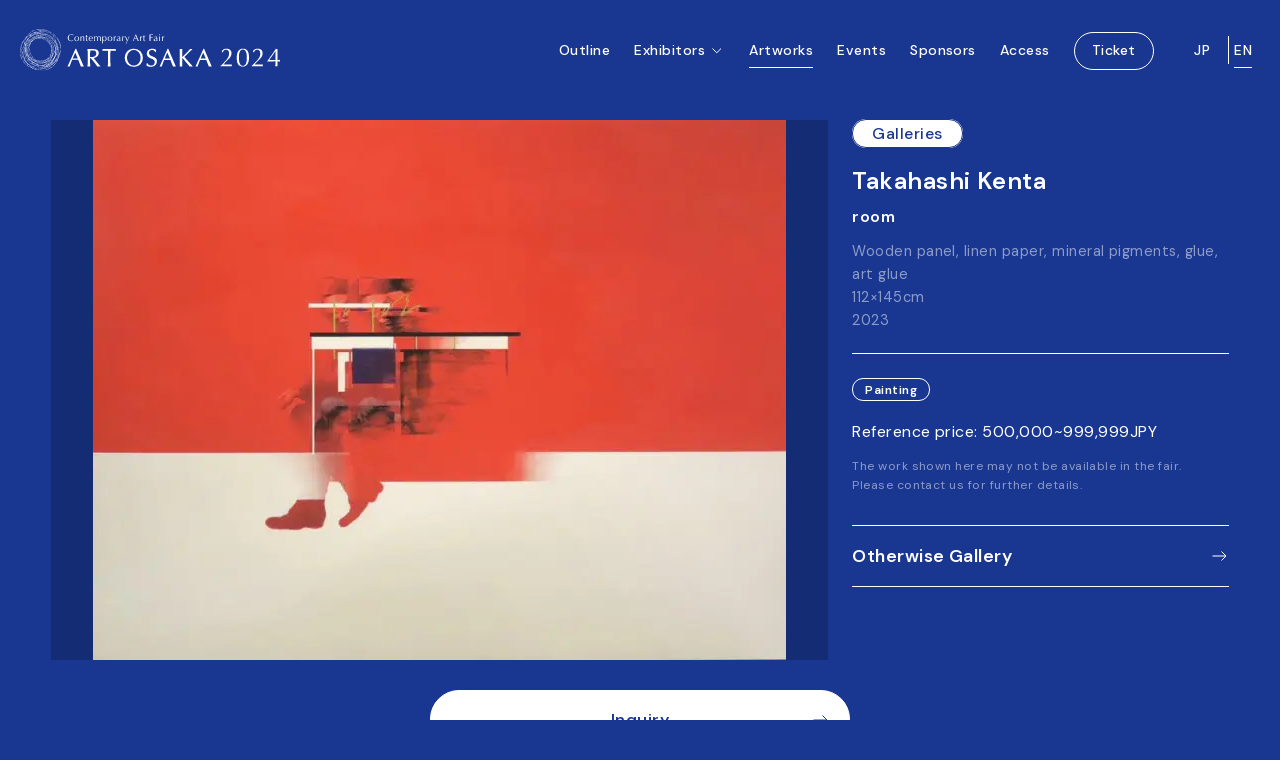

--- FILE ---
content_type: text/html; charset=UTF-8
request_url: https://www.artosaka.jp/2024/en/artwork/otherwise-gallery_03/
body_size: 7422
content:
<!DOCTYPE html>
<html lang="en-US" class="no-js">

<head prefix="og: http://ogp.me/ns# fb: http://ogp.me/ns/fb# article: http://ogp.me/ns/article#">

    <meta charset="UTF-8">
    <meta name="viewport" content="width=device-width,initial-scale=1.0">
    <meta http-equiv="X-UA-Compatible" content="IE=edge">
    <meta name="description" content="Wooden panel, linen paper, mineral pigments, glue, art glue112×145cm2023">
    <!-- OGP -->
    <meta property="og:type" content="article">
    <meta property="og:url" content="https://www.artosaka.jp/2024/en/artwork/otherwise-gallery_03/">
    <meta property="og:title" content="Takahashi Kenta &#8220;room&#8221; | Artworks | ART OSAKA 2024">
    <meta property="og:description" content="Wooden panel, linen paper, mineral pigments, glue, art glue112×145cm2023">
    <meta property="og:image" content="https://www.artosaka.jp/2024/en/wp-content/uploads/2024/05/otherwise-gallery_03-1280x998.jpg">
    <meta property="og:site_name" content="ART OSAKA 2024">
    <meta name="twitter:card" content="summary_large_image">
    <meta name="twitter:title" content="Takahashi Kenta &#8220;room&#8221; | Artworks | ART OSAKA 2024">
    <!-- /OGP -->


    <script type="text/javascript">
        (function(html) {
            html.classList.remove('no-js');
            html.classList.add('js');
        }(document.documentElement))
    </script>
    <link rel="preconnect" href="https://fonts.googleapis.com">
    <link rel="preconnect" href="https://fonts.gstatic.com" crossorigin>
    <link href="https://fonts.googleapis.com/css2?family=DM+Sans:ital,opsz,wght@0,9..40,100..1000;1,9..40,100..1000&display=swap" rel="stylesheet">

            <!-- Global site tag (gtag.js) - Google Analytics -->
        <script async src="https://www.googletagmanager.com/gtag/js?id=G-JEGL6C9G45"></script>
        <script>
            window.dataLayer = window.dataLayer || [];

            function gtag() {
                dataLayer.push(arguments);
            }
            gtag('js', new Date());

            gtag('config', 'G-JEGL6C9G45');
        </script>
        <title>Takahashi Kenta &#8220;room&#8221; | Artworks | ART OSAKA 2024</title>
<meta name='robots' content='max-image-preview:large' />
<style id='wp-img-auto-sizes-contain-inline-css' type='text/css'>
img:is([sizes=auto i],[sizes^="auto," i]){contain-intrinsic-size:3000px 1500px}
/*# sourceURL=wp-img-auto-sizes-contain-inline-css */
</style>
<style id='classic-theme-styles-inline-css' type='text/css'>
/*! This file is auto-generated */
.wp-block-button__link{color:#fff;background-color:#32373c;border-radius:9999px;box-shadow:none;text-decoration:none;padding:calc(.667em + 2px) calc(1.333em + 2px);font-size:1.125em}.wp-block-file__button{background:#32373c;color:#fff;text-decoration:none}
/*# sourceURL=/wp-includes/css/classic-themes.min.css */
</style>
<link rel='stylesheet' id='app-css' href='https://www.artosaka.jp/2024/assets/css/main-Qq3Y6lR6.css' type='text/css' media='' />
<script type="module" defer src="https://www.artosaka.jp/2024/assets/js/main-DdVHzTUA.js" id="app-js"></script>
<link rel='alternate' hreflang='ja' href='https://www.artosaka.jp/2024/jp/artwork/otherwise-gallery_03/'>
<link rel='alternate' hreflang='en-US' href='https://www.artosaka.jp/2024/en/artwork/otherwise-gallery_03/'>
<link rel="canonical" href="https://www.artosaka.jp/2024/en/artwork/otherwise-gallery_03/">
<link rel="icon" type="image/x-icon" href="/2024/assets/icons/favicon.ico">
<link rel="icon" type="image/png" sizes="16x16" href="/2024/assets/icons/favicon-16x16.png">
<link rel="icon" type="image/png" sizes="32x32" href="/2024/assets/icons/favicon-32x32.png">
<link rel="icon" type="image/png" sizes="48x48" href="/2024/assets/icons/favicon-48x48.png"><link rel="manifest" href="/2024/assets/icons/manifest.webmanifest">
<meta name="mobile-web-app-capable" content="yes">
<meta name="theme-color" content="#193791">
<meta name="application-name" content="ART OSAKA 2024">
<link rel="apple-touch-icon" sizes="57x57" href="/2024/assets/icons/apple-touch-icon-57x57.png">
<link rel="apple-touch-icon" sizes="60x60" href="/2024/assets/icons/apple-touch-icon-60x60.png">
<link rel="apple-touch-icon" sizes="72x72" href="/2024/assets/icons/apple-touch-icon-72x72.png">
<link rel="apple-touch-icon" sizes="76x76" href="/2024/assets/icons/apple-touch-icon-76x76.png">
<link rel="apple-touch-icon" sizes="114x114" href="/2024/assets/icons/apple-touch-icon-114x114.png">
<link rel="apple-touch-icon" sizes="120x120" href="/2024/assets/icons/apple-touch-icon-120x120.png">
<link rel="apple-touch-icon" sizes="144x144" href="/2024/assets/icons/apple-touch-icon-144x144.png">
<link rel="apple-touch-icon" sizes="152x152" href="/2024/assets/icons/apple-touch-icon-152x152.png">
<link rel="apple-touch-icon" sizes="167x167" href="/2024/assets/icons/apple-touch-icon-167x167.png">
<link rel="apple-touch-icon" sizes="180x180" href="/2024/assets/icons/apple-touch-icon-180x180.png">
<link rel="apple-touch-icon" sizes="1024x1024" href="/2024/assets/icons/apple-touch-icon-1024x1024.png">
<meta name="apple-mobile-web-app-capable" content="yes">
<meta name="apple-mobile-web-app-status-bar-style" content="default">
<meta name="apple-mobile-web-app-title" content="ART OSAKA 2024"><style id='global-styles-inline-css' type='text/css'>
:root{--wp--preset--aspect-ratio--square: 1;--wp--preset--aspect-ratio--4-3: 4/3;--wp--preset--aspect-ratio--3-4: 3/4;--wp--preset--aspect-ratio--3-2: 3/2;--wp--preset--aspect-ratio--2-3: 2/3;--wp--preset--aspect-ratio--16-9: 16/9;--wp--preset--aspect-ratio--9-16: 9/16;--wp--preset--color--black: #000000;--wp--preset--color--cyan-bluish-gray: #abb8c3;--wp--preset--color--white: #ffffff;--wp--preset--color--pale-pink: #f78da7;--wp--preset--color--vivid-red: #cf2e2e;--wp--preset--color--luminous-vivid-orange: #ff6900;--wp--preset--color--luminous-vivid-amber: #fcb900;--wp--preset--color--light-green-cyan: #7bdcb5;--wp--preset--color--vivid-green-cyan: #00d084;--wp--preset--color--pale-cyan-blue: #8ed1fc;--wp--preset--color--vivid-cyan-blue: #0693e3;--wp--preset--color--vivid-purple: #9b51e0;--wp--preset--gradient--vivid-cyan-blue-to-vivid-purple: linear-gradient(135deg,rgb(6,147,227) 0%,rgb(155,81,224) 100%);--wp--preset--gradient--light-green-cyan-to-vivid-green-cyan: linear-gradient(135deg,rgb(122,220,180) 0%,rgb(0,208,130) 100%);--wp--preset--gradient--luminous-vivid-amber-to-luminous-vivid-orange: linear-gradient(135deg,rgb(252,185,0) 0%,rgb(255,105,0) 100%);--wp--preset--gradient--luminous-vivid-orange-to-vivid-red: linear-gradient(135deg,rgb(255,105,0) 0%,rgb(207,46,46) 100%);--wp--preset--gradient--very-light-gray-to-cyan-bluish-gray: linear-gradient(135deg,rgb(238,238,238) 0%,rgb(169,184,195) 100%);--wp--preset--gradient--cool-to-warm-spectrum: linear-gradient(135deg,rgb(74,234,220) 0%,rgb(151,120,209) 20%,rgb(207,42,186) 40%,rgb(238,44,130) 60%,rgb(251,105,98) 80%,rgb(254,248,76) 100%);--wp--preset--gradient--blush-light-purple: linear-gradient(135deg,rgb(255,206,236) 0%,rgb(152,150,240) 100%);--wp--preset--gradient--blush-bordeaux: linear-gradient(135deg,rgb(254,205,165) 0%,rgb(254,45,45) 50%,rgb(107,0,62) 100%);--wp--preset--gradient--luminous-dusk: linear-gradient(135deg,rgb(255,203,112) 0%,rgb(199,81,192) 50%,rgb(65,88,208) 100%);--wp--preset--gradient--pale-ocean: linear-gradient(135deg,rgb(255,245,203) 0%,rgb(182,227,212) 50%,rgb(51,167,181) 100%);--wp--preset--gradient--electric-grass: linear-gradient(135deg,rgb(202,248,128) 0%,rgb(113,206,126) 100%);--wp--preset--gradient--midnight: linear-gradient(135deg,rgb(2,3,129) 0%,rgb(40,116,252) 100%);--wp--preset--font-size--small: 13px;--wp--preset--font-size--medium: 20px;--wp--preset--font-size--large: 36px;--wp--preset--font-size--x-large: 42px;--wp--preset--spacing--20: 0.44rem;--wp--preset--spacing--30: 0.67rem;--wp--preset--spacing--40: 1rem;--wp--preset--spacing--50: 1.5rem;--wp--preset--spacing--60: 2.25rem;--wp--preset--spacing--70: 3.38rem;--wp--preset--spacing--80: 5.06rem;--wp--preset--shadow--natural: 6px 6px 9px rgba(0, 0, 0, 0.2);--wp--preset--shadow--deep: 12px 12px 50px rgba(0, 0, 0, 0.4);--wp--preset--shadow--sharp: 6px 6px 0px rgba(0, 0, 0, 0.2);--wp--preset--shadow--outlined: 6px 6px 0px -3px rgb(255, 255, 255), 6px 6px rgb(0, 0, 0);--wp--preset--shadow--crisp: 6px 6px 0px rgb(0, 0, 0);}:where(.is-layout-flex){gap: 0.5em;}:where(.is-layout-grid){gap: 0.5em;}body .is-layout-flex{display: flex;}.is-layout-flex{flex-wrap: wrap;align-items: center;}.is-layout-flex > :is(*, div){margin: 0;}body .is-layout-grid{display: grid;}.is-layout-grid > :is(*, div){margin: 0;}:where(.wp-block-columns.is-layout-flex){gap: 2em;}:where(.wp-block-columns.is-layout-grid){gap: 2em;}:where(.wp-block-post-template.is-layout-flex){gap: 1.25em;}:where(.wp-block-post-template.is-layout-grid){gap: 1.25em;}.has-black-color{color: var(--wp--preset--color--black) !important;}.has-cyan-bluish-gray-color{color: var(--wp--preset--color--cyan-bluish-gray) !important;}.has-white-color{color: var(--wp--preset--color--white) !important;}.has-pale-pink-color{color: var(--wp--preset--color--pale-pink) !important;}.has-vivid-red-color{color: var(--wp--preset--color--vivid-red) !important;}.has-luminous-vivid-orange-color{color: var(--wp--preset--color--luminous-vivid-orange) !important;}.has-luminous-vivid-amber-color{color: var(--wp--preset--color--luminous-vivid-amber) !important;}.has-light-green-cyan-color{color: var(--wp--preset--color--light-green-cyan) !important;}.has-vivid-green-cyan-color{color: var(--wp--preset--color--vivid-green-cyan) !important;}.has-pale-cyan-blue-color{color: var(--wp--preset--color--pale-cyan-blue) !important;}.has-vivid-cyan-blue-color{color: var(--wp--preset--color--vivid-cyan-blue) !important;}.has-vivid-purple-color{color: var(--wp--preset--color--vivid-purple) !important;}.has-black-background-color{background-color: var(--wp--preset--color--black) !important;}.has-cyan-bluish-gray-background-color{background-color: var(--wp--preset--color--cyan-bluish-gray) !important;}.has-white-background-color{background-color: var(--wp--preset--color--white) !important;}.has-pale-pink-background-color{background-color: var(--wp--preset--color--pale-pink) !important;}.has-vivid-red-background-color{background-color: var(--wp--preset--color--vivid-red) !important;}.has-luminous-vivid-orange-background-color{background-color: var(--wp--preset--color--luminous-vivid-orange) !important;}.has-luminous-vivid-amber-background-color{background-color: var(--wp--preset--color--luminous-vivid-amber) !important;}.has-light-green-cyan-background-color{background-color: var(--wp--preset--color--light-green-cyan) !important;}.has-vivid-green-cyan-background-color{background-color: var(--wp--preset--color--vivid-green-cyan) !important;}.has-pale-cyan-blue-background-color{background-color: var(--wp--preset--color--pale-cyan-blue) !important;}.has-vivid-cyan-blue-background-color{background-color: var(--wp--preset--color--vivid-cyan-blue) !important;}.has-vivid-purple-background-color{background-color: var(--wp--preset--color--vivid-purple) !important;}.has-black-border-color{border-color: var(--wp--preset--color--black) !important;}.has-cyan-bluish-gray-border-color{border-color: var(--wp--preset--color--cyan-bluish-gray) !important;}.has-white-border-color{border-color: var(--wp--preset--color--white) !important;}.has-pale-pink-border-color{border-color: var(--wp--preset--color--pale-pink) !important;}.has-vivid-red-border-color{border-color: var(--wp--preset--color--vivid-red) !important;}.has-luminous-vivid-orange-border-color{border-color: var(--wp--preset--color--luminous-vivid-orange) !important;}.has-luminous-vivid-amber-border-color{border-color: var(--wp--preset--color--luminous-vivid-amber) !important;}.has-light-green-cyan-border-color{border-color: var(--wp--preset--color--light-green-cyan) !important;}.has-vivid-green-cyan-border-color{border-color: var(--wp--preset--color--vivid-green-cyan) !important;}.has-pale-cyan-blue-border-color{border-color: var(--wp--preset--color--pale-cyan-blue) !important;}.has-vivid-cyan-blue-border-color{border-color: var(--wp--preset--color--vivid-cyan-blue) !important;}.has-vivid-purple-border-color{border-color: var(--wp--preset--color--vivid-purple) !important;}.has-vivid-cyan-blue-to-vivid-purple-gradient-background{background: var(--wp--preset--gradient--vivid-cyan-blue-to-vivid-purple) !important;}.has-light-green-cyan-to-vivid-green-cyan-gradient-background{background: var(--wp--preset--gradient--light-green-cyan-to-vivid-green-cyan) !important;}.has-luminous-vivid-amber-to-luminous-vivid-orange-gradient-background{background: var(--wp--preset--gradient--luminous-vivid-amber-to-luminous-vivid-orange) !important;}.has-luminous-vivid-orange-to-vivid-red-gradient-background{background: var(--wp--preset--gradient--luminous-vivid-orange-to-vivid-red) !important;}.has-very-light-gray-to-cyan-bluish-gray-gradient-background{background: var(--wp--preset--gradient--very-light-gray-to-cyan-bluish-gray) !important;}.has-cool-to-warm-spectrum-gradient-background{background: var(--wp--preset--gradient--cool-to-warm-spectrum) !important;}.has-blush-light-purple-gradient-background{background: var(--wp--preset--gradient--blush-light-purple) !important;}.has-blush-bordeaux-gradient-background{background: var(--wp--preset--gradient--blush-bordeaux) !important;}.has-luminous-dusk-gradient-background{background: var(--wp--preset--gradient--luminous-dusk) !important;}.has-pale-ocean-gradient-background{background: var(--wp--preset--gradient--pale-ocean) !important;}.has-electric-grass-gradient-background{background: var(--wp--preset--gradient--electric-grass) !important;}.has-midnight-gradient-background{background: var(--wp--preset--gradient--midnight) !important;}.has-small-font-size{font-size: var(--wp--preset--font-size--small) !important;}.has-medium-font-size{font-size: var(--wp--preset--font-size--medium) !important;}.has-large-font-size{font-size: var(--wp--preset--font-size--large) !important;}.has-x-large-font-size{font-size: var(--wp--preset--font-size--x-large) !important;}
/*# sourceURL=global-styles-inline-css */
</style>
</head>
<body class="wp-singular artwork-template-default single single-artwork postid-275 wp-theme-artosaka2024 is-page-loading">
    <noscript>Please Enable Javascript</noscript>
    <div id="wrapper" class="l-site-wrapper">
        <header id="header" class="l-header">
            <div class="l-header__inner">
                <p class="l-header__logo">
                    <a href="https://www.artosaka.jp/2024/en/" title="ART OSAKA 2024">
                        <img src="https://www.artosaka.jp/2024/assets/images/logo.svg?v=2024" alt="ART OSAKA 2024" width="283" height="46" >                    </a>
                </p>

                <nav class="l-header__nav">
                    <div class="l-gnav">
                                <a href="https://www.artosaka.jp/2024/en" class="l-gnav__item is-top" >
                Top                            </a>
                                        <a href="https://www.artosaka.jp/2024/en/outline/" class="l-gnav__item is-outline" >
                Outline                            </a>
                                        <div href="" class="l-gnav__item is-exhibitors  has-sub-nav" tabindex="0" role="button" >
                Exhibitors                                    <i class="l-gnav__item-icon c-icon-chevron--bottom">
                        <svg>
                            <use href="#icon_chevron"></use>
                        </svg>
                    </i>
                                <div class="l-gnav__sub-list">
                                                                    <a href="https://www.artosaka.jp/2024/en/gallery/" class="l-gnav__sub-list__item" >
                                                            <div class="c-exhibitor-title is-galleries is-small l-gnav__sub-list__exhibitor-title">
    <p class="c-exhibitor-title__name u-font-latin--medium">
        Galleries Section
    </p>
    <p class="c-exhibitor-title__area">Nakanoshima</p>
</div>                                                                                </a>
                                                                    <a href="https://www.artosaka.jp/2024/en/expanded/" class="l-gnav__sub-list__item" >
                                                            <div class="c-exhibitor-title is-expanded is-small l-gnav__sub-list__exhibitor-title">
    <p class="c-exhibitor-title__name u-font-latin--medium">
        Expanded Section
    </p>
    <p class="c-exhibitor-title__area">Kitakagaya</p>
</div>                                                                                </a>
                                    </div>
            </div>
                                        <a href="https://www.artosaka.jp/2024/en/artwork/" class="l-gnav__item is-artwork" aria-current="page" >
                Artworks                            </a>
                                        <a href="https://www.artosaka.jp/2024/en/event/" class="l-gnav__item is-event" >
                Events                            </a>
                                        <a href="https://www.artosaka.jp/2024/en/sponsor/" class="l-gnav__item is-sponsor" >
                Sponsors                            </a>
                                        <a href="https://www.artosaka.jp/2024/en/access/" class="l-gnav__item is-access" >
                Access                            </a>
                                        <a href="https://www.e-tix.jp/artosaka2024/en/" class="l-gnav__item is-ticket" target="_blank" >
                Ticket                            </a>
            </div>
                    <div class="l-lang-navi">
                                                    <a href="https://www.artosaka.jp/2024/jp/artwork/otherwise-gallery_03/" hreflang="ja" class="l-lang-navi__item" title="日本語" >JP</a>
                                                    <a href="https://www.artosaka.jp/2024/en/artwork/otherwise-gallery_03/" hreflang="en-US" class="l-lang-navi__item" title="English" aria-current="page">EN</a>
                                            </div>
                </nav>
            </div>
        </header>
        <button id="drawerBtn" type="button" class="l-header__drawer-buttun" aria-label="Menu" aria-controls="drawerContainer" aria-expanded="false">
            <i class="l-header__drawer-buttun__icon"></i>
        </button>
        <div id="drawerContainer" class="l-drawer-menu" role="dialog" aria-modal="true" aria-label="Navigation">
            <div class="l-drawer-menu__header">
                <p class="l-drawer-menu__logo">
                    <a href="https://www.artosaka.jp/2024/en/" title="ART OSAKA 2024">
                        <img src="https://www.artosaka.jp/2024/assets/images/logo.svg?v=2024" alt="ART OSAKA 2024" width="283" height="46" loading="lazy">                    </a>
                </p>
            </div>
            <div class="l-drawer-menu__inner">
                <div class="l-drawer-lang-nav">
                                            <a href="https://www.artosaka.jp/2024/jp/artwork/otherwise-gallery_03/" hreflang="ja" class="l-drawer-lang-nav__item" title="日本語" >JP</a>
                                            <a href="https://www.artosaka.jp/2024/en/artwork/otherwise-gallery_03/" hreflang="en-US" class="l-drawer-lang-nav__item" title="English" aria-current="page">EN</a>
                                    </div>
                <div class="l-drawer-nav">
                                <a href="https://www.artosaka.jp/2024/en" class="l-drawer-nav__item is-top" >
                Top                                                            <i class="l-drawer-nav__item-icon c-icon-arrow--right">
                            <svg>
                                <use href="#icon_arrow"></use>
                            </svg>
                        </i>
                                                </a>
                                        <a href="https://www.artosaka.jp/2024/en/outline/" class="l-drawer-nav__item is-outline" >
                Outline                                                            <i class="l-drawer-nav__item-icon c-icon-arrow--right">
                            <svg>
                                <use href="#icon_arrow"></use>
                            </svg>
                        </i>
                                                </a>
                                        <div href="" class="l-drawer-nav__item is-exhibitors  has-sub-nav" >
                Exhibitors                                <div class="l-drawer-nav__sub-list">
                                                                    <a href="https://www.artosaka.jp/2024/en/gallery/" class="l-drawer-nav__sub-list__item" >
                                                            <div class="c-exhibitor-title is-galleries is-small l-drawer-nav__sub-list__exhibitor-title">
    <p class="c-exhibitor-title__name u-font-latin--medium">
        Galleries Section
    </p>
    <p class="c-exhibitor-title__area">Nakanoshima</p>
</div>                                                                                        <i class="l-drawer-nav__item-icon c-icon-arrow--right">
                                    <svg>
                                        <use href="#icon_arrow"></use>
                                    </svg>
                                </i>
                                                    </a>
                                                                    <a href="https://www.artosaka.jp/2024/en/expanded/" class="l-drawer-nav__sub-list__item" >
                                                            <div class="c-exhibitor-title is-expanded is-small l-drawer-nav__sub-list__exhibitor-title">
    <p class="c-exhibitor-title__name u-font-latin--medium">
        Expanded Section
    </p>
    <p class="c-exhibitor-title__area">Kitakagaya</p>
</div>                                                                                        <i class="l-drawer-nav__item-icon c-icon-arrow--right">
                                    <svg>
                                        <use href="#icon_arrow"></use>
                                    </svg>
                                </i>
                                                    </a>
                                    </div>
            </div>
                                        <a href="https://www.artosaka.jp/2024/en/artwork/" class="l-drawer-nav__item is-artwork" aria-current="page" >
                Artworks                                                            <i class="l-drawer-nav__item-icon c-icon-arrow--right">
                            <svg>
                                <use href="#icon_arrow"></use>
                            </svg>
                        </i>
                                                </a>
                                        <a href="https://www.artosaka.jp/2024/en/event/" class="l-drawer-nav__item is-event" >
                Events                                                            <i class="l-drawer-nav__item-icon c-icon-arrow--right">
                            <svg>
                                <use href="#icon_arrow"></use>
                            </svg>
                        </i>
                                                </a>
                                        <a href="https://www.artosaka.jp/2024/en/sponsor/" class="l-drawer-nav__item is-sponsor" >
                Sponsors                                                            <i class="l-drawer-nav__item-icon c-icon-arrow--right">
                            <svg>
                                <use href="#icon_arrow"></use>
                            </svg>
                        </i>
                                                </a>
                                        <a href="https://www.artosaka.jp/2024/en/access/" class="l-drawer-nav__item is-access" >
                Access                                                            <i class="l-drawer-nav__item-icon c-icon-arrow--right">
                            <svg>
                                <use href="#icon_arrow"></use>
                            </svg>
                        </i>
                                                </a>
                                        <a href="https://www.e-tix.jp/artosaka2024/en/" class="l-drawer-nav__item is-ticket" target="_blank" >
                Ticket                                                            <i class="l-drawer-nav__item-icon c-icon-external">
                            <svg>
                                <use href="#icon_external"></use>
                            </svg>
                        </i>
                                                </a>
            </div>            </div>
        </div><main class="l-page-container">
                        <div id="artwork-275" class="p-single-artwork post-275 artwork type-artwork status-publish has-post-thumbnail hentry" data-modal-page-content>
                <div class="p-single-artwork__inner u-gutter--lg u-container--xl">
                    <div class="c-grid p-single-artwork__body">
                        <div class="c-grid__col-3-2">
                            <div class="p-single-artwork__image">
    <div class="p-single-artwork__image__inner c-lightbox-gallery">
                                <figure>
                <a href="https://www.artosaka.jp/2024/en/wp-content/uploads/2024/05/otherwise-gallery_03-1280x998.jpg" class="c-lightbox-gallery__child" title="Takahashi Kenta" data-pswp-width="1280" data-pswp-height="998">
                    <img src="https://www.artosaka.jp/2024/en/wp-content/uploads/2024/05/otherwise-gallery_03-693x540.jpg" alt="Takahashi Kenta" width="693" height="540" loading="lazy">
                    <div class="p-single-artwork__image__overlay"></div>
                </a>
            </figure>
            </div>
</div>                        </div>
                        <div class="c-grid__col-3-1 p-artwork-single__detail">
                            <p class="p-artwork-single__section u-mb--1em">
                                <a href="https://www.artosaka.jp/2024/en/gallery/" class="p-artwork-section-label is-galleries">Galleries</a>
                            </p>
                            <header class="p-artwork-single__header">
    <h1 class="p-artwork-single__header__artist">Takahashi Kenta</h1>
    <h2 class="p-artwork-single__header__title">room</h2>
    <div class="p-artwork-single__summary">
        <p>Wooden panel, linen paper, mineral pigments, glue, art glue<br />
112×145cm<br />
2023</p>
    </div>
</header>
<div class="p-artwork-single__meta">
        <div class="p-artwork-single__media-list">
        <a href="https://www.artosaka.jp/2024/en/artwork?s=&media[]=painting" class="">Painting</a>    </div>
    <div class="p-artwork-single__price">
                    <p class="p-artwork-single__price__content">Reference price: 500,000~999,999JPY</p>
                <p class="p-artwork-single__price__caution">
            The work shown here may not be available in the fair.<br>Please contact us for further details.        </p>
    </div>
</div>                                                                                        <a class="p-artwork-single__belonging-gallery " href="https://www.artosaka.jp/2024/en/gallery/otherwise-gallery/">
                                    <h3 class="p-artwork-single__belonging-gallery__name">
                                        Otherwise Gallery                                    </h3>
                                    <i class="p-artwork-single__belonging-gallery__link-icon c-icon-arrow--right">
                                        <svg>
                                            <use href="#icon_arrow"></use>
                                        </svg>
                                    </i>
                                </a>
                                                    </div>
                    </div><!--single-artwork-body -->
                        <div class="p-artwork-single__contact">
        <a href="https://www.artosaka.jp/2024/en/artwork-inquiry/?artwork-id=275" class="p-artwork-single__contact__button c-button--lg">
            <span>Inquiry</span>
            <i class=" c-icon-arrow--right">
                <svg>
                    <use href="#icon_arrow"></use>
                </svg>
            </i>
        </a>
    </div>
                </div><!--single-artwork-contents-inner -->
                <footer class="c-article-footer">
    <a href="https://www.artosaka.jp/2024/en/artwork/" class="c-article-footer__button-back">
        <i class="c-article-footer__button-back__icon c-icon-arrow--left">
            <svg><use href="#icon_arrow"></use></svg>
        </i>
        <span>Back To List</span>
    </a>
    <dl class="c-article-footer__share">
        <dt>Share:</dt>
        <dd>
            <a href="https://twitter.com/share?url=https%3A%2F%2Fwww.artosaka.jp%2F2024%2Fen%2Fartwork%2Fotherwise-gallery_03%2F&text=Takahashi+Kenta+%26%238220%3Broom%26%238221%3B+%7C+Artworks+%7C+ART+OSAKA+2024" class="c-article-footer__share__button "title="Tweet" target="_blank" rel="noopener noreferrer">
            <svg><use href="#icon_sns_twitter"></use></svg>
            </a>
        </dd>
        <dd>
            <a href="https://www.facebook.com/sharer/sharer.php?u=https%3A%2F%2Fwww.artosaka.jp%2F2024%2Fen%2Fartwork%2Fotherwise-gallery_03%2F" class="c-article-footer__share__button" title="facebook share" target="_blank" rel="noopener noreferrer">
            <svg><use href="#icon_sns_facebook"></use></svg>
            </a>
        </dd>
    </dl>
</footer>            </div>
                </div>
</main>
<footer id="footer" class="l-footer">
    <div class="l-footer__breadcrumbs">
        <div class="c-breadcrumbs-wrapper">
<nav role="navigation"><ul class="c-breadcrumbs"><li><a href="https://www.artosaka.jp/2024/en/">TOP</a></li><li><a href="https://www.artosaka.jp/2024/en/artwork/">Artworks</a></li><li><a href="https://www.artosaka.jp/2024/en/artwork/otherwise-gallery_03/">Takahashi Kenta&nbsp;/&nbsp;room</a></li></ul></nav>
</div>
    </div>
    <div class="l-footer__primary u-gutter--lg ">

        <h2 class="l-footer__logo">
            <a href="https://www.artosaka.jp/2024/en" title="ART OSAKA 2024">
                <img src="https://www.artosaka.jp/2024/assets/images/logo.svg?v=2024" alt="ART OSAKA 2024" width="283" height="46" loading="lazy">            </a>
        </h2>
        <div class="l-footer__outline">
            <a href="https://www.artosaka.jp/2024/en/gallery/" class="l-footer__outline-section">
                <div class="c-event-information">
                    <div class="c-exhibitor-title is-galleries is-medium ">
    <h3 class="c-exhibitor-title__name u-font-latin--medium">
        Galleries Section
    </h3>
    <p class="c-exhibitor-title__area">Nakanoshima</p>
</div>                    <div class="c-exhibitor-outline is-galleries is-medium">
    <p class="c-exhibitor-outline__period u-font-latin--regular ">
    <span class="is-year">2024</span>
    <span class="is-date">7.19</span>
    <span class="is-day">Fri</span>
    <span class="is-dash">──</span>
    <span class="is-date">7.21</span>
    <span class="is-day">Sun</span>
            <span class="is-notes">Preview: 19 Fri</span>
    </p>    <dl class="c-exhibitor-outline__vanue">
        <dt>Venue</dt>
        <dd>
            <ul>
                                    <li>OSAKA CITY CENTRAL PUBLIC HALL 3F</li>
                            </ul>
        </dd>
    </dl>
</div>                </div>
                <span class="c-circle-icon l-footer__outline-icon">
    <i class="c-circle-icon__icon c-icon-arrow--right">
        <svg>
            <use href="#icon_arrow"></use>
        </svg>
    </i>
</span>            </a>
            <a href="https://www.artosaka.jp/2024/en/expanded/" class="l-footer__outline-section">
                <div class="c-event-information">
                    <div class="c-exhibitor-title is-expanded is-medium ">
    <h3 class="c-exhibitor-title__name u-font-latin--medium">
        Expanded Section
    </h3>
    <p class="c-exhibitor-title__area">Kitakagaya</p>
</div>                    <div class="c-exhibitor-outline is-expanded is-medium">
    <p class="c-exhibitor-outline__period u-font-latin--regular ">
    <span class="is-year">2024</span>
    <span class="is-date">7.18</span>
    <span class="is-day">Thu</span>
    <span class="is-dash">──</span>
    <span class="is-date">7.22</span>
    <span class="is-day">Mon</span>
    </p>    <dl class="c-exhibitor-outline__vanue">
        <dt>Venue</dt>
        <dd>
            <ul>
                                    <li>Creative Center OSAKA</li>
                                    <li>kagoo</li>
                            </ul>
        </dd>
    </dl>
</div>                </div>
                <span class="c-circle-icon l-footer__outline-icon">
    <i class="c-circle-icon__icon c-icon-arrow--right">
        <svg>
            <use href="#icon_arrow"></use>
        </svg>
    </i>
</span>            </a>
        </div>
    </div>
    <div class="l-footer__secondary u-gutter--lg">
        <div class="l-footer__secondary-inner u-container--xl">
            <div class="l-footer__nav">
            <ul>
                            <li>
                    <a href="https://www.artosaka.jp/2024/en" >
                        Top</a>
                </li>
                            <li>
                    <a href="https://www.artosaka.jp/2024/en/news/" >
                        News</a>
                </li>
                            <li>
                    <a href="https://www.artosaka.jp/2024/en/outline/" >
                        Outline</a>
                </li>
                            <li>
                    <a href="https://www.artosaka.jp/2024/en/artwork/" >
                        Artworks</a>
                </li>
                            <li>
                    <a href="https://www.artosaka.jp/2024/en/event/" >
                        Events</a>
                </li>
                            <li>
                    <a href="https://www.artosaka.jp/2024/en/sponsor/" >
                        Sponsors</a>
                </li>
                            <li>
                    <a href="https://www.artosaka.jp/2024/en/access/" >
                        Access</a>
                </li>
                            <li>
                    <a href="https://www.e-tix.jp/artosaka2024/en/" >
                        Ticket</a>
                </li>
                    </ul>
            <ul>
                            <li>
                    <a href="https://www.artosaka.jp/2024/en/about/" >
                        About</a>
                </li>
                            <li>
                    <a href="https://www.artosaka.jp/2024/en/press/" >
                        Press</a>
                </li>
                            <li>
                    <a href="https://www.artosaka.jp/2024/en/contact/" >
                        Contact</a>
                </li>
                            <li>
                    <a href="https://www.artosaka.jp/2024/en/privacy/" >
                        Privacy policy</a>
                </li>
                    </ul>
    </div>            <div class="l-footer__social">
                <a href="https://www.facebook.com/artosaka.jp" title="facebook" target="_blank" rel="noopener noreferrer">
                    <svg>
                        <use href="#icon_sns_facebook"></use>
                    </svg>
                </a>
                <a href="https://twitter.com/ART_OSAKA" title="twitter" target="_blank" rel="noopener noreferrer">
                    <svg>
                        <use href="#icon_sns_twitter"></use>
                    </svg>
                </a>
                <a href="https://www.instagram.com/artosaka.jp/" title="instagram" target="_blank" rel="noopener noreferrer">
                    <svg>
                        <use href="#icon_sns_instagram"></use>
                    </svg>
                </a>
                <a href="https://www.flickr.com/photos/66157607@N03/" title="flickr" target="_blank" rel="noopener noreferrer">
                    <svg>
                        <use href="#icon_sns_flickr"></use>
                    </svg>
                </a>
            </div>
                        <div class="l-footer-archive">
                <button class="l-footer-archive__button" data-footer-archive-control="footerArchive" aria-expanded="false" aria-controls="footerArchive">
                    Select Archive                    <i class="l-footer-archive__button__icon is-sm c-icon-chevron--bottom">
                        <svg>
                            <use href="#icon_chevron"></use>
                        </svg>
                    </i>
                </button>
                <div class="l-footer-archive__container">
                    <div id="footerArchive" class="l-footer-archive__content" data-footer-archive-content="footerArchive" aria-hidden="true">
                        <div class="l-footer-archive__list">
                            <a href="https://www.artosaka.jp/2023/en/" target="_blank" rel="noopener">
                                ART OSAKA 2023
                            </a>
                            <a href="https://www.artosaka.jp/2022/en/" target="_blank" rel="noopener">
                                ART OSAKA 2022
                            </a>
                            <a href="https://www.artosaka.jp/2021/en/" target="_blank" rel="noopener">
                                ART OSAKA 2021
                            </a>
                            <a href="https://wall.artosaka.jp/" target="_blank" rel="noopener">
                                ART OSAKA WALL by APCA
                            </a>
                            <a href="https://www.artosaka.jp/2019/en/" target="_blank" rel="noopener">
                                ART OSAKA 2019
                            </a>

                        </div>
                    </div>
                </div>
            </div>
        </div>
    </div>
    <div class="l-footer__bottom u-gutter--lg">
        <div class="l-footer__bottom-inner u-container--xl">
            <dl class="l-footer__associates u-font-latin--regular">
                <dt>Associates with</dt>
                <dd>
                    <a href="https://kansai-gallery-map.info/" target="_blank" rel="noopener noreferrer" title="Kansai Gallery Map">
                        <img src="https://www.artosaka.jp/2024/assets/images/logo_kgm.svg" alt="Kansai Gallery Map" width="216" height="37" loading="lazy">
                    </a>
                </dd>
            </dl>
            <p class="l-footer__copyright u-font-latin--regular">@ <a href="https://apca-japan.org/" rel="noopener" target="_blank">2023 APCA JAPAN</a></p>
        </div>
    </div>

</footer>
</div><!--/#wrapper -->
<div id="modalContainer" class="c-modal" tabindex="-1" aria-hidden="true">
    <div class="c-modal__bg"></div>
    <div class="c-modal__loading">
        <div class="c-loading-icon">
            <div></div>
        </div>
    </div>
    <div class="c-modal__container">
        <div class="c-modal__overlay" data-modal-close></div>
        <button type="button" class="c-modal__close" data-modal-close aria-label="Close">
            <span>Close</span>
            <i class="c-icon-close"></i>
        </button>
        <div class="c-modal__inner">
            <div class="c-modal__body" data-modal-content>
            </div>
            <button type="button" class="c-modal__close-bottom" data-modal-close aria-label="Close">
            <i class="c-icon-close"></i>
        </button>
        </div>
       
    </div>
</div>
<script type="speculationrules">
{"prefetch":[{"source":"document","where":{"and":[{"href_matches":"/2024/en/*"},{"not":{"href_matches":["/2024/en/wp-*.php","/2024/en/wp-admin/*","/2024/en/wp-content/uploads/*","/2024/en/wp-content/*","/2024/en/wp-content/plugins/*","/2024/en/wp-content/themes/artosaka2024/*","/2024/en/*\\?(.+)"]}},{"not":{"selector_matches":"a[rel~=\"nofollow\"]"}},{"not":{"selector_matches":".no-prefetch, .no-prefetch a"}}]},"eagerness":"conservative"}]}
</script>
        <script>
            window.WP_HOME_URL = 'https://www.artosaka.jp/2024/en';
            window.WP_ROOT_URL = 'https://www.artosaka.jp/2024';
        </script>
        
<script type="application/ld+json">
    [{"@context":"http:\/\/schema.org","@type":"BreadcrumbList","itemListElement":[{"@type":"ListItem","position":1,"item":{"@id":"https:\/\/www.artosaka.jp\/2024\/en\/","name":"TOP"}},{"@type":"ListItem","position":2,"item":{"@id":"https:\/\/www.artosaka.jp\/2024\/en\/artwork\/","name":"Artworks"}},{"@type":"ListItem","position":3,"item":{"@id":"https:\/\/www.artosaka.jp\/2024\/en\/artwork\/otherwise-gallery_03\/","name":"Takahashi Kenta&nbsp;\/&nbsp;room"}}]}]</script>
</body>

</html>

--- FILE ---
content_type: text/css
request_url: https://www.artosaka.jp/2024/assets/css/main-Qq3Y6lR6.css
body_size: 20372
content:
@charset "UTF-8";html,body,div,span,object,iframe,h1,h2,h3,h4,h5,h6,p,blockquote,pre,abbr,address,cite,code,del,dfn,em,img,ins,kbd,q,samp,small,strong,sub,sup,var,b,i,dl,dt,dd,ol,ul,li,fieldset,form,label,legend,table,caption,tbody,tfoot,thead,tr,th,td,article,aside,canvas,details,figcaption,figure,footer,header,hgroup,menu,nav,section,summary,time,mark,audio,video{margin:0;padding:0;border:0;outline:0;font-size:100%;vertical-align:baseline;background:transparent;text-indent:0;list-style:none}article,aside,details,figcaption,footer,header,hgroup,menu,nav,section{display:block;margin:0;padding:0}:root{--page-gutter-lg: 4vw;--page-gutter-sm: 20px}@media not screen and (min-width: 768px){:root{--page-gutter-lg: 6vw;--page-gutter-sm: 3vw}}html{font-size:16px}@media not screen and (min-width: 768px){html{font-size:14px}}body{font-size:1em;color:#fff;line-height:1.8;font-weight:400;font-family:DM Sans,Helvetica Neue,Segoe UI,Hiragino Sans,ヒラギノ角ゴシック,ヒラギノ角ゴ ProN W3,Hiragino Kaku Gothic ProN,メイリオ,Meiryo,Roboto,sans-serif;letter-spacing:.03em;-webkit-font-smoothing:antialiased;font-feature-settings:"palt";-webkit-text-size-adjust:100%;background-color:#193791;word-wrap:break-word;overflow-wrap:break-word}body.safari{font-feature-settings:"pkna"}html[lang^=en] body{line-height:1.7}img{max-width:100%;height:auto;vertical-align:bottom}svg{max-width:100%}b,strong,h1,h2,h3,h4,h5,h6{line-height:1.5;font-weight:600}button{background-color:transparent;border:none;cursor:pointer;padding:0;margin:0;-webkit-appearance:none;-moz-appearance:none;appearance:none;font-family:inherit;box-sizing:content-box;color:inherit;font-size:inherit}a{text-decoration:inherit;color:inherit}button,a,label,[role=button]{cursor:pointer}a:not(:-moz-any-link){color:#ffffff4d;pointer-events:none}a[aria-disabled=true],a:not(:any-link),a[href=""]{color:#ffffff4d;pointer-events:none}.cfix:after,.c-editor-contents:after{content:" ";display:block;height:0;clear:both;visibility:hidden}.cfix,.c-editor-contents{display:inline-table}* html .cfix,* html .c-editor-contents{height:1%}.cfix,.c-editor-contents{display:block}:root{--adminbar-height: 0px}:root:has(.admin-bar){--adminbar-height: 32px}@media screen and (max-width: 782px){:root:has(.admin-bar){--adminbar-height: 46px}}@media screen and (max-width: 600px){:root:has(.admin-bar){--adminbar-height: 0px}}@media (min-width: 992px){*:target{scroll-margin-top:var(--header-height)}}:root{--header-top: var(--adminbar-height, 0px);--header-height: 100px}@media not screen and (min-width: 992px){:root{--header-height: 80px}}@media (min-width: 992px){.is-header-min{--header-height: 74px}}.l-header{width:100%;background-color:#193791}@media (min-width: 992px){.l-header{z-index:100;position:fixed;left:0;top:var(--header-top)}}.l-header__inner{display:flex;flex-flow:row nowrap;justify-content:space-between;align-items:stretch;gap:1em;height:var(--header-height)}@media (min-width: 992px){.l-header__inner{position:relative;transition:height .2s;z-index:1}}.l-header__logo{width:260px;padding-left:20px;transition:width .2s;display:flex;flex-flow:row nowrap;justify-content:center;align-items:center}@media (min-width: 992px){.is-header-min .l-header__logo{width:200px}}@media not screen and (min-width: 576px){.l-header__logo{width:200px}}.l-header__logo a{width:100%;display:block}@media (hover: hover){.l-header__logo a{transition:opacity .2s}.l-header__logo a:hover{opacity:.7}}.l-header__nav{height:100%;padding:0;margin:0;white-space:nowrap;display:flex;flex-flow:row nowrap;justify-content:flex-end;align-items:stretch;gap:0em}@media not screen and (min-width: 992px){.l-header__nav{display:none}}.l-gnav{flex:1 1 auto;display:flex;flex-flow:row nowrap;justify-content:flex-end;align-items:stretch;margin-left:auto}.l-gnav__item,.l-lang-navi__item{--padding-inline: 0px;font-size:14px;font-weight:500;line-height:1.5;position:relative;height:100%;box-sizing:border-box;display:flex;flex-flow:row nowrap;justify-content:center;align-items:center}.l-gnav__item:after,.l-lang-navi__item:after{content:"";display:block;position:absolute;top:50%;left:var(--padding-inline);right:var(--padding-inline);margin-top:1.2em;height:1px;transition:transform .2s,opacity .2s linear;transform:scaleX(0);background-color:currentColor;opacity:0}@media (hover: hover){.l-gnav__item:hover:after,.l-lang-navi__item:hover:after{opacity:1;transform:scaleX(1)}}.l-gnav__item[aria-current=page]:after,.l-lang-navi__item[aria-current=page]:after{opacity:1;transform:scale(1)}@media (min-width: 992px) and (max-width: 960px){.l-gnav__item,.l-lang-navi__item{font-size:12px}}.l-gnav__item{--padding-inline: 12px;padding:0 var(--padding-inline)}.l-gnav__item.is-top{display:none}.l-gnav__item.is-ticket{padding-left:calc(var(--padding-inline) + 1.3em);padding-right:calc(var(--padding-inline) + 1.3em)}.l-gnav__item.is-ticket:after{position:absolute;top:50%;left:var(--padding-inline);right:var(--padding-inline);height:2.6em;border:1px solid;opacity:1;transform:none;margin-top:-1.3em;border-radius:2em;background-color:transparent;z-index:-1;transition:revert}@media (hover: hover){.l-gnav__item.is-ticket:hover{color:#193791}.l-gnav__item.is-ticket:hover:after{background-color:#fff}}.l-gnav__item.has-sub-nav:after{display:none}@media (min-width: 992px) and (max-width: 1080px){.l-gnav__item{--padding-inline: 6px}}.l-gnav__item-icon{flex:0 0 auto;margin-left:.3em}.l-gnav__sub-list{pointer-events:auto;opacity:0;position:absolute;left:0;top:50%;margin-top:2em;visibility:hidden;transform:translateY(-10px);transition-duration:.2s;transform-origin:opacity,visibility,transform;background-color:#193791;border:1px solid}.has-sub-nav:hover .l-gnav__sub-list,.has-sub-nav:focus-within .l-gnav__sub-list{opacity:1;visibility:visible;transform:translate(0)}.l-gnav__sub-list__item{display:block;position:relative;padding:1.2em 2em}.l-gnav__sub-list__item:not(:last-child){border-bottom:1px solid}@media (hover: hover){.l-gnav__sub-list__item:hover{background-color:#fff;color:#193791}}.l-gnav__sub-list__item[aria-disabled=true]{opacity:.3;pointer-events:none}.l-gnav__sub-list__exhibitor-title[class]{flex-wrap:nowrap;justify-content:space-between}.l-gnav__sub-list__exhibitor-title[class] .c-exhibitor-title__name{flex-wrap:nowrap}.l-lang-navi{display:flex;flex-flow:row nowrap;justify-content:center;align-items:stretch;padding:0 1em;gap:1em}.l-lang-navi__item{--padding-inline: 12px;padding:0 var(--padding-inline)}.l-lang-navi__item[aria-current=page]{pointer-events:none}.l-lang-navi__item:not(:last-child):before{content:"";position:absolute;right:-.5em;top:50%;height:2em;margin-top:-1em;border-right:1px solid #fff}@media not screen and (min-width: 992px){body.is-show-drawer{overflow:hidden}}.l-header__drawer-buttun{--button-size: 54px;--postion-offset: calc((var(--header-height) - var(--button-size)) / 2);display:block;position:fixed;right:var(--postion-offset);top:calc(var(--header-top) + var(--postion-offset));width:var(--button-size);height:var(--button-size);z-index:110;cursor:pointer;overflow:hidden;box-sizing:border-box;border:1px solid #193791;border-radius:100%;display:flex;flex-flow:row nowrap;justify-content:center;align-items:center;background-color:#fff;color:#193791}@media (min-width: 992px){.l-header__drawer-buttun{display:none}}@media not screen and (min-width: 576px){.l-header__drawer-buttun{--button-size: 48px}}.l-header__drawer-buttun__icon{display:block;position:relative;width:40%;height:6px;transition-property:height;transition-duration:.3s}.is-show-drawer .l-header__drawer-buttun__icon{height:0px}.l-header__drawer-buttun__icon:after,.l-header__drawer-buttun__icon:before{content:"";display:block;height:0;position:absolute;left:0;right:0;margin-top:-1px;border-top:1px solid;transform-origin:50% 50% 0;transition-duration:.3s;transition-property:transform,opacity}.l-header__drawer-buttun__icon:before{top:0;transform:scaleX(.8)}.is-show-drawer .l-header__drawer-buttun__icon:before{transition-delay:.3s;transform:translateZ(0) rotate(-45deg)}.l-header__drawer-buttun__icon:after{top:100%;transform:scaleX(.8)}.is-show-drawer .l-header__drawer-buttun__icon:after{transition-delay:.3s;transform:translateZ(0) rotate(45deg)}.l-drawer-menu{position:fixed;top:var(--header-top);left:0;right:0;height:100vh;box-sizing:border-box;overflow:auto;opacity:0;visibility:hidden;-webkit-overflow-scrolling:touch;margin:0;transition-property:opacity,visibility;transition-duration:.3s;z-index:101}@media (min-width: 992px){.l-drawer-menu{display:none}}.is-show-drawer .l-drawer-menu{visibility:visible;opacity:1}.l-drawer-menu:after{content:"";position:fixed;top:-20%;left:0;right:0;height:120%;background-color:#193791;z-index:-1;transform:translateY(20px);transition:transform .7s}.is-show-drawer .l-drawer-menu:after{transform:translate(0)}.l-drawer-menu__header{height:var(--header-height);display:flex;flex-flow:row nowrap;justify-content:flex-start;align-items:center}.l-drawer-menu__logo{width:260px;padding:10px 10px 10px 20px}@media not screen and (min-width: 576px){.l-drawer-menu__logo{width:200px}}.l-drawer-menu__logo a{display:block}.l-drawer-menu__inner{display:flex;flex-flow:column nowrap;justify-content:flex-start;align-items:stretch;gap:0em;max-width:600px;margin:0 auto;padding:30px 7% 60px}.l-drawer-lang-nav{display:flex;flex-flow:row nowrap;justify-content:center;align-items:stretch;align-self:flex-start;gap:0em}.l-drawer-lang-nav__item{--padding-inline: 12px;padding:0 var(--padding-inline);position:relative;box-sizing:border-box;display:block;border:1px solid #fff;border-bottom:0;padding:.5em 1em;font-weight:600}.l-drawer-lang-nav__item[aria-current=page]{pointer-events:none;background-color:#fff;color:#193791;border-bottom:1px solid #fff}.l-drawer-nav{flex:0 0 auto;border-top:1px solid #fff}.l-drawer-nav__item{line-height:1.2;font-weight:600;padding:1.2rem;padding-right:0;position:relative;display:flex;flex-flow:row nowrap;justify-content:space-between;align-items:stretch;font-size:1rem;border-left:1px solid #fff;border-bottom:1px solid #fff}@media not screen and (min-width: 360px){.l-drawer-nav__item{font-size:.9rem}}.l-drawer-nav__item.is-ticket{border:1px solid;border-radius:2em;text-align:center;justify-content:center;margin:1.2em auto 0;width:80%}.l-drawer-nav__item.is-ticket>.l-drawer-nav__item-icon{position:absolute;right:1em;top:50%;transform:translateY(-50%)}.l-drawer-nav__item.has-sub-nav{flex-flow:row wrap;gap:1em}.l-drawer-nav__item:not(.has-sub-nav)[aria-current=page]{background-color:#fff;color:#193791}.l-drawer-nav__item:not(.has-sub-nav)[aria-current=page]>.l-drawer-nav__item-icon{display:none}.l-drawer-nav__sub-list{border:1px solid;border-right:none;flex:1 1 auto}.l-drawer-nav__sub-list__item{display:block;position:relative;padding:1em 0 1em 1.2em;display:flex;flex-flow:row nowrap;justify-content:space-between;align-items:stretch;gap:.6em}.l-drawer-nav__sub-list__item:not(:last-child){border-bottom:1px solid}.l-drawer-nav__sub-list__item[aria-current=page]{background-color:#fff;color:#193791}.l-drawer-nav__sub-list__item[aria-current=page] .l-drawer-nav__item-icon{display:none}.c-breadcrumbs-wrapper{padding:.5em 1em;border-top:1px solid #fff}.c-breadcrumbs{padding:0;font-size:12px;width:100%}.c-breadcrumbs li{display:inline}.c-breadcrumbs li:not(:last-child):after{content:"›";margin:0 .5em}@media not screen and (min-width: 768px){.c-breadcrumbs{font-size:11px}}.l-footer{width:100%;position:relative;z-index:2}.l-footer__inner{padding:40px 5% 60px}@media not screen and (min-width: 768px){.l-footer__inner{padding:20px 5% 40px}}.l-footer__primary{padding-top:3em;padding-bottom:3em;border-top:1px solid #fff}.l-footer__totop{display:block;position:absolute;width:50px;height:50px;display:flex;flex-flow:row nowrap;justify-content:center;align-items:center;border-radius:100%}@media (hover: hover){.l-footer__totop{transition:background-color .3s}.l-footer__totop:hover{background-color:#ffffff1a}}@media (min-width: 768px){.l-footer__totop{bottom:-20px;right:-20px}}@media not screen and (min-width: 768px){.l-footer__totop{display:none}}.l-footer__logo{width:320px;margin:0 auto 3em}.l-footer__logo a{display:block}.l-footer__logo img{width:100%}@media not screen and (min-width: 768px){.l-footer__logo{margin-bottom:3em;width:240px;max-width:90%}}.l-footer__outline{display:grid;grid-template-columns:repeat(auto-fill,minmax(400px,1fr));gap:1.5em 4%;max-width:940px;margin:0 auto}@media not screen and (min-width: 768px){.l-footer__outline{grid-template-columns:1fr}}.l-footer__outline-section{position:relative;border:1px solid;padding:1.5em 2em}.l-footer__outline-icon[class]{position:absolute;top:50%;right:0;transform:translate(50%,-50%)}.l-footer__secondary{padding-bottom:4em;border-bottom:1px solid #fff}.l-footer__secondary-inner{display:flex;flex-flow:column nowrap;justify-content:center;align-items:center;gap:1.5em 1em}@media not screen and (min-width: 768px){.l-footer__secondary-inner{flex-flow:column nowrap;align-items:center}}.l-footer__nav{width:100%;align-self:stretch}.l-footer__nav ul{gap:0 .5em}@media (min-width: 768px){.l-footer__nav ul{display:flex;flex-flow:row wrap;justify-content:center;align-items:center}}@media not screen and (min-width: 768px){.l-footer__nav ul{display:grid;grid-template-columns:repeat(3,1fr)}}@media not screen and (min-width: 576px){.l-footer__nav ul{grid-template-columns:repeat(2,1fr)}}@media not screen and (min-width: 768px){.l-footer__nav li{display:flex;justify-content:flex-start;align-items:center}.l-footer__nav li:before{flex:0 0 auto;content:"";display:block;width:6px;border-top:1px solid}}.l-footer__nav a{display:block;padding:.2em .3em}@media (hover: hover){.l-footer__nav a:hover{text-decoration:underline}}@media not screen and (min-width: 768px){.l-footer__nav a{flex:1 1 auto;padding:.4em .5em}}.l-footer__social{text-align:center;display:flex;flex-flow:row nowrap;justify-content:center;align-items:center;margin-bottom:1em}.l-footer__social a{display:block;margin:0 8px;width:26px;height:26px;position:relative}.l-footer__social a svg{display:block;width:100%;height:100%}.l-footer__social a:after{content:attr(title);line-height:1;position:absolute;letter-spacing:0;bottom:-15px;left:-50%;width:200%;display:block;text-align:center;font-size:9px;opacity:0;transform:translateY(6px);transition:transform .3s,opacity .3s}@media (hover: hover){.l-footer__social a:hover:after{opacity:1;transform:translateZ(0)}}.l-footer-archive{text-align:center;width:250px}@media not screen and (min-width: 576px){.l-footer-archive{width:250px}}.l-footer-archive__button{font-size:.9rem;display:flex;flex-flow:row nowrap;justify-content:center;align-items:center;padding:.5em 1em;border:1px solid #fff;margin:0 auto;border-radius:2em;box-sizing:border-box;width:100%;position:relative}.l-footer-archive__button:focus-visible{border-color:#ffffff80}.l-footer-archive__button__icon{position:absolute;top:50%;right:15px;transform:translateY(-50%)}.l-footer-archive__container{position:relative;margin:0 auto}.l-footer-archive__content{position:absolute;top:1px;left:0;right:0}.l-footer-archive__list{background-color:#fff;color:#193791;padding:1em;border-radius:1em}.l-footer-archive__list a{display:block;font-size:.9rem;padding:.2em 0;border-bottom:1px solid #193791}@media (min-width: 768px){.l-footer-archive__list a{transition:color .2s}.l-footer-archive__list a:hover{color:#19379180}}.l-footer__bottom{padding-top:2em;padding-bottom:2em}@media not screen and (min-width: 768px){.l-footer__bottom{display:block;text-align:center}}@media (min-width: 768px){.l-footer__bottom-inner{display:flex;flex-flow:row wrap;justify-content:space-between;align-items:center;gap:1em}}.l-footer__copyright{flex:1 0 auto;order:1;font-size:.7em}.l-footer__copyright a{text-decoration:underline}@media not screen and (min-width: 768px){.l-footer__copyright{font-size:9px}}.l-footer__associates{vertical-align:middle;order:2;flex:0 1 auto;display:flex;flex-flow:row nowrap;justify-content:center;align-items:center;gap:.5em 2em}@media not screen and (min-width: 768px){.l-footer__associates{display:block;text-align:center;margin-bottom:2em}}.l-footer__associates dt{font-size:.7em}@media not screen and (min-width: 768px){.l-footer__associates dt{margin-bottom:1em}}@media not screen and (min-width: 768px){.l-footer__associates dd{margin:0 auto 1em}}.l-footer__associates img{display:block;margin:auto;width:auto}@media (max-width: 1080px){.l-footer__associates img{height:32px}}@media not screen and (min-width: 768px){.l-footer__associates img{height:32px}}@media (min-width: 992px){.l-site-wrapper{padding-top:var(--header-height)}}.l-page-title{position:relative;z-index:10;padding:64px 1em}@media not screen and (min-width: 768px){.l-page-title{padding-top:32px;padding-bottom:32px}}.l-page-title__heading{text-align:center}.l-page-title__tagline{font-size:1.3rem;color:#fff;line-height:1.3;margin-top:.2em}.l-page-title__title{font-size:2.5rem;line-height:1.3;font-weight:600}@media not screen and (min-width: 768px){.l-page-title__title{font-size:2rem}}[lang^=en] .l-page-title__title{font-weight:400}.l-page-image{margin:0 auto 80px;max-width:1440px}@media not screen and (min-width: 768px){.l-page-image{margin-bottom:40px}}.l-page-image__inner{overflow:hidden}.l-page-image__inner img{display:block;margin:0 auto}@supports ((-o-object-fit: cover) or (object-fit: cover)){.l-page-image__inner img{-o-object-fit:cover;object-fit:cover;width:100%;height:100%}}.l-page-content{margin-bottom:120px}@media not screen and (min-width: 768px){.l-page-content{margin-bottom:50px}}.l-page-section{margin-bottom:7em}@media not screen and (min-width: 768px){.l-page-section{margin-bottom:4em}}.l-site-wrapper:before{content:"";position:fixed;top:0;bottom:0;left:0;right:0;background-color:#193791;opacity:0;z-index:10000;pointer-events:none}.is-page-animating .l-site-wrapper:before{transition:transform .4s,opacity .4s;transition-delay:.1s}.is-page-loading .l-site-wrapper:before{opacity:1}.no-js .l-site-wrapper:before{display:none}.mw_wp_form_input .is-only--confirm,.mw_wp_form_confirm .is-only--input{display:none}.c-form-require{color:#fe2;font-weight:400}.c-form-submessage{font-size:90%}.c-form-submit{display:flex;flex-flow:column nowrap;justify-content:space-between;align-items:center;margin-top:3em;gap:1em}.c-form-error-wrap{font-size:.9em;line-height:1.4;margin-top:.8em}.c-form-error-wrap .error[class]{color:#fe2}.mw_wp_form .horizontal-item+.horizontal-item{margin-left:0}input[type=text],input[type=password],input[type=email],input[type=search],textarea,input[type=submit],input[type=reset],input[type=button],select{font-family:DM Sans,Helvetica Neue,Segoe UI,Hiragino Sans,ヒラギノ角ゴシック,ヒラギノ角ゴ ProN W3,Hiragino Kaku Gothic ProN,メイリオ,Meiryo,Roboto,sans-serif}input[type=text],input[type=password],input[type=email],input[type=search],textarea{margin:0;padding:1em 8px;max-width:100%;-moz-appearance:none;appearance:none;-webkit-appearance:none;outline:none;font-size:1em;font-weight:400;border:1px solid #fff;background:#ffffff1a;color:#fff;box-sizing:border-box;border-radius:8px}input[type=text]:focus,input[type=password]:focus,input[type=email]:focus,input[type=search]:focus,textarea:focus{color:#fff;background:#fff0}input[type=text].is-full-width,input[type=password].is-full-width,input[type=email].is-full-width,input[type=search].is-full-width,textarea.is-full-width{width:100%}input[type=text]::-moz-placeholder,input[type=password]::-moz-placeholder,input[type=email]::-moz-placeholder,input[type=search]::-moz-placeholder,textarea::-moz-placeholder{color:#ffffff80}input[type=text]::placeholder,input[type=password]::placeholder,input[type=email]::placeholder,input[type=search]::placeholder,textarea::placeholder{color:#ffffff80}input[type=file]{padding:7px;background:#fff}textarea{width:100%;overflow:auto}.c-form-select{display:inline-block;border:1px solid rgba(255,255,255,.2);position:relative;border-radius:5px}.c-form-select__body{width:100%;padding:.4em 2em .4em 1em;font-size:inherit;line-height:1.4;cursor:pointer;text-overflow:ellipsis;font-family:inherit;color:inherit;border:none;outline:none;background:transparent;background-image:none;box-shadow:none;-webkit-appearance:none;-moz-appearance:none;appearance:none}.c-form-select__icon{color:#ffffff4d;position:absolute;right:12px;top:50%;transform:translateY(-50%);pointer-events:none}@media (min-width: 1px){.mwform-radio-field,.mwform-checkbox-field{margin-right:2em;display:inline-block}.mwform-radio-field label,.mwform-checkbox-field label{cursor:pointer;position:relative;display:block}.mwform-radio-field input,.mwform-checkbox-field input{display:none}.mwform-radio-field span,.mwform-checkbox-field span{cursor:pointer;position:relative;line-height:1.7;padding-left:26px;display:inline-block}.mwform-radio-field span:before,.mwform-radio-field span:after,.mwform-checkbox-field span:before,.mwform-checkbox-field span:after{position:absolute;content:""}.mwform-radio-field input:checked+.mwform-radio-field-text:after,.mwform-checkbox-field input:checked+.mwform-radio-field-text:after{visibility:visible}.mwform-radio-field input:checked+.mwform-radio-field-text:before,.mwform-checkbox-field input:checked+.mwform-radio-field-text:before{background-color:#193791;border-color:#193791}.mwform-radio-field input:checked+.mwform-checkbox-field-text:after,.mwform-checkbox-field input:checked+.mwform-checkbox-field-text:after{visibility:visible}.mwform-radio-field input:checked+.mwform-checkbox-field-text:before,.mwform-checkbox-field input:checked+.mwform-checkbox-field-text:before{background-color:#193791;border-color:#193791}.mwform-radio-field-text:before{width:18px;height:18px;border:2px solid #ccc;border-radius:50%;left:0;top:.2em;z-index:3;background-color:#fff}.mwform-radio-field-text:after{width:18px;height:18px;border-radius:50%;left:0;top:.2em;background-color:#fff;border:2px solid #fff;transform:scale(.4);z-index:4;visibility:hidden}.mwform-checkbox-field-text:before{width:17px;height:17px;border:2px solid #ccc;border-radius:5px;left:0;top:.2em;z-index:3;background-color:#fff}.mwform-checkbox-field-text:after{width:5px;height:8px;left:6px;top:.4em;z-index:4;visibility:hidden;border-right:3px solid #fff;border-bottom:3px solid #fff;transform:rotate(45deg)}}.c-loading-icon{width:60px;animation-name:loading-animation-rotate;animation-duration:2s;animation-fill-mode:both;animation-timing-function:linear;animation-iteration-count:infinite}.c-loading-icon circle{stroke-dasharray:188.4px;animation-name:loading-animation;animation-duration:3s;animation-fill-mode:both;animation-timing-function:linear;animation-iteration-count:infinite;animation-direction:normal}.c-loading-icon.is-sm{width:40px;animation-duration:1.5s}.c-loading-icon.is-sm circle{animation-duration:2s}@keyframes loading-animation{0%{stroke-dashoffset:188.4px}50%{stroke-dashoffset:0px}to{stroke-dashoffset:-188.4px}}@keyframes loading-animation-rotate{0%{transform:rotate(0)}to{transform:rotate(360deg)}}.c-loading-icon--normal{margin:0 auto;width:50px;text-align:center}.c-loading-icon--normal div{font-size:10px;text-indent:-9999em;width:50px;height:50px;border-radius:50%;border:1px solid rgba(0,0,0,.2);border-top-color:#193791;position:relative;box-sizing:border-box;animation:loading .8s linear both;animation-iteration-count:infinite}.c-loading-icon--normal.icon-mini{width:40px}.c-loading-icon--normal.icon-mini div{width:40px;height:40px}.c-loading-icon--normal.is-on-theme div{border-color:#0003;border-top-color:#fff}.c-loading-icon--normal.is-white div{border-color:#ffffff4d;border-top-color:#fff}@keyframes loading{0%{transform:rotate(0)}to{transform:rotate(360deg)}}.c-button-container{text-align:center;padding-left:30px;padding-right:30px;margin-left:auto;margin-right:auto}.c-button-list{display:flex;flex-flow:row wrap;justify-content:flex-start;align-items:flex-start;gap:.6em 2em}@media not screen and (min-width: 768px){.c-button-list{-moz-column-gap:1.2em;column-gap:1.2em}}.c-button-list--column{display:flex;flex-flow:column nowrap;justify-content:flex-start;align-items:flex-start;width:-moz-fit-content;width:fit-content;gap:.6em 0}@media not screen and (min-width: 768px){.c-button-list--column{row-gap:1.2em}}.c-link-list{border-top:1px solid #fff}.c-link-list li{border-bottom:1px solid #fff;padding:.8em 0}.c-button--lg{display:inline-flex;justify-content:center;align-items:center;text-align:center;text-decoration:none;position:relative;padding:1.1em 3em;line-height:1.4;font-size:1rem;width:420px;max-width:100%;font-weight:600;background-color:#fff;color:#193791;box-sizing:border-box;border-radius:2.5em;border:1px solid #fff;gap:.5em}@media (hover: hover){.c-button--lg:hover{background-color:#193791;color:#fff}}@media not screen and (min-width: 768px){.c-button--lg{padding:1.1em 2em;font-size:1rem}}.c-button--lg .c-icon-arrow--left,.c-button--lg .c-icon-arrow--right,.c-button--lg .c-button__icon--left,.c-button--lg .c-button__icon--right{position:absolute;top:50%;transform:translateY(-50%)}.c-button--lg .c-icon-arrow--left,.c-button--lg .c-button__icon--left{left:1.2em}.c-button--lg .c-icon-arrow--right,.c-button--lg .c-button__icon--right{right:1.2em}.c-button--lg.is-full-width{width:100%;margin-left:0;margin-right:0}.c-button--md,.c-editor-contents .wp-block-button__link,.c-button--md--inversion{display:inline-flex;justify-content:center;align-items:center;gap:.5em;padding:.8em 2em;line-height:1.4;font-size:.9375rem;min-width:240px;max-width:100%;font-weight:600;color:#193791;background-color:#fff;border:1px solid #fff;box-sizing:border-box;border-radius:2.5em}.c-button--md [class^=c-icon],.c-editor-contents .wp-block-button__link [class^=c-icon],.c-button--md--inversion [class^=c-icon]{flex:0 0 auto}@media (hover: hover){.c-button--md:hover,.c-editor-contents .wp-block-button__link:hover,.c-button--md--inversion:hover{background-color:#193791;color:#fff}}@media not screen and (min-width: 768px){.c-button--md,.c-editor-contents .wp-block-button__link,.c-button--md--inversion{padding:.8em 2em;min-width:200px}}.c-button--md--inversion{color:#fff;background-color:#193791}.c-button--sm{display:inline-flex;line-height:1.2;font-weight:600;justify-content:center;align-items:center;margin:.4em 0;min-height:1.6em;gap:.3em}.c-button--sm [class^=c-icon]{flex:0 0 auto}@media (hover: hover){.c-button--sm [class^=c-icon]{transition:transform .2s}.c-button--sm:hover [class^=c-icon]{transform:translate(2px)}}.c-link--circle-icon{font-weight:600;display:inline-flex;flex-flow:row nowrap;justify-content:center;align-items:center}.c-link--circle-icon .c-circle-icon{margin-left:.8em}.c-link-text,.c-link-text--external{word-break:break-all;text-decoration:underline;display:inline-flex;flex-flow:row nowrap;justify-content:flex-start;align-items:center}@media (min-width: 768px){.c-link-text:hover,.c-link-text--external:hover{text-decoration:none}}.c-link-text .c-icon-external,.c-link-text--external .c-icon-external{color:#ffffff80}.c-link-text [class^=c-icon],.c-link-text--external [class^=c-icon]{margin-left:.3em}.c-button-more{text-align:center;position:relative;display:block;margin:4em auto 0;max-width:800px}.c-button-more__button{display:block;border:1px solid #fff;padding:1.2em 0;width:100%;margin:0 auto;position:relative;line-height:18px;font-weight:600}.c-button-more__button:after{content:"";position:absolute;top:0;bottom:0;left:0;right:0;background-color:#fff;transform:scaleY(0)}.c-button-more__button span{display:block;position:relative;z-index:1}@media (hover: hover){.c-button-more__button{transition:background-color .2s}.c-button-more__button:after{transition:transform .2s;transform-origin:bottom;will-change:transform}.c-button-more__button:hover{color:#193791}.c-button-more__button:hover:after{transform:scaleY(1);transform-origin:top}}@media not screen and (min-width: 768px){.c-button-more__button{padding:20px 0}}.c-button-more.is-loading .c-button-more__button{opacity:0}.c-button-more__icon{display:block;margin:0 auto -6px;position:relative;z-index:1}@media (hover: hover){.c-button-more__icon{transition:transform .3s}a:hover .c-button-more__icon{transform:translateY(4px)}}.c-button-more__loading{display:none;position:absolute;top:50%;left:50%;transform:translate(-50%,-50%);z-index:4}.c-button-more__loading svg{display:block}.c-button-more.is-loading .c-button-more__loading{display:block}.c-icon-label{font-style:normal;font-size:10px;line-height:1;padding:.3em .6em;border:1px solid;vertical-align:middle;text-decoration:none;font-weight:600}.c-icon-external{display:inline-flex;flex-flow:row nowrap;justify-content:center;align-items:center}.c-icon-external svg{width:16px;height:16px;display:block}@media not screen and (min-width: 768px){.c-icon-external svg{width:12px;height:12px}}.c-icon-pdf{display:inline-flex;flex-flow:row nowrap;justify-content:center;align-items:center}.c-icon-pdf svg{width:26px;height:14px;display:block}@media not screen and (min-width: 768px){.c-icon-pdf svg{width:19.5px;height:10.5px}}.c-icon-chevron--right,.c-icon-chevron--left,.c-icon-chevron--top,.c-icon-chevron--bottom{display:inline-flex;flex-flow:row nowrap;justify-content:center;align-items:center}.c-icon-chevron--right svg,.c-icon-chevron--left svg,.c-icon-chevron--top svg,.c-icon-chevron--bottom svg{width:16px;height:16px;display:block}@media not screen and (min-width: 768px){.c-icon-chevron--right svg,.c-icon-chevron--left svg,.c-icon-chevron--top svg,.c-icon-chevron--bottom svg{width:12px;height:12px}}.is-sm.c-icon-chevron--right svg,.is-sm.c-icon-chevron--left svg,.is-sm.c-icon-chevron--top svg,.is-sm.c-icon-chevron--bottom svg{width:12px;height:12px}.c-icon-chevron--bottom svg{transform:rotate(90deg)}.c-icon-chevron--top svg{transform:rotate(-90deg)}.c-icon-chevron--left svg{transform:rotate(-180deg)}.c-icon-chevron--right svg{transform:rotate(0)}.c-icon-arrow--right,.c-icon-arrow--left,.c-icon-arrow--top,.c-icon-arrow--bottom{display:inline-flex;flex-flow:row nowrap;justify-content:center;align-items:center}.c-icon-arrow--right svg,.c-icon-arrow--left svg,.c-icon-arrow--top svg,.c-icon-arrow--bottom svg{width:18px;height:18px;display:block}@media not screen and (min-width: 768px){.c-icon-arrow--right svg,.c-icon-arrow--left svg,.c-icon-arrow--top svg,.c-icon-arrow--bottom svg{width:14px;height:14px}}.is-sm.c-icon-arrow--right svg,.is-sm.c-icon-arrow--left svg,.is-sm.c-icon-arrow--top svg,.is-sm.c-icon-arrow--bottom svg{width:12px;height:12px}.c-icon-arrow--bottom svg{transform:rotate(90deg)}.c-icon-arrow--top svg{transform:rotate(-90deg)}.c-icon-arrow--left svg{transform:rotate(-180deg)}.c-icon-arrow--right svg{transform:rotate(0)}.c-icon-angle--right,.c-icon-angle--left,.c-icon-angle--top,.c-icon-angle--bottom{display:inline-flex;flex-flow:row nowrap;justify-content:center;align-items:center;vertical-align:middle}.c-icon-angle--right:after,.c-icon-angle--left:after,.c-icon-angle--top:after,.c-icon-angle--bottom:after{content:"";border-top:1.5px solid;border-left:1.5px solid;width:5px;height:5px}@media not screen and (min-width: 768px){.c-icon-angle--right:after,.c-icon-angle--left:after,.c-icon-angle--top:after,.c-icon-angle--bottom:after{border-width:1px;width:4px;height:4px}}.c-icon-angle--bottom:after{transform:translateY(-27%) rotate(-135deg)}.c-icon-angle--top:after{transform:translateY(10%) rotate(45deg)}.c-icon-angle--left:after{transform:translate(25%) rotate(-45deg)}.c-icon-angle--right:after{transform:translate(-10%) rotate(135deg)}.c-icon-plus{width:16px;height:16px;position:relative;display:inline-block}@media not screen and (min-width: 768px){.c-icon-plus{width:12px;height:12px}}.c-icon-plus:before,.c-icon-plus:after{content:"";display:block;position:absolute;left:0;right:0;top:50%;border-top:2px solid;margin-right:-1px}.c-icon-plus:after{transform:rotate(90deg)}.c-icon-close,.c-icon-close--bold{width:18px;height:18px;position:relative;display:inline-block}@media not screen and (min-width: 768px){.c-icon-close,.c-icon-close--bold{width:12px;height:12px}}.c-icon-close:before,.c-icon-close--bold:before,.c-icon-close:after,.c-icon-close--bold:after{content:"";display:block;position:absolute;left:0;right:0;top:50%;border-top:1px solid}.c-icon-close:before,.c-icon-close--bold:before{transform:rotate(45deg)}.c-icon-close:after,.c-icon-close--bold:after{transform:rotate(-45deg)}.c-icon-close--bold:before,.c-icon-close--bold:after{border-width:2px}.c-circle-icon{display:inline-flex;flex-flow:row nowrap;justify-content:center;align-items:center;width:48px;height:48px;border-radius:100%;position:relative;background-color:#193791}.c-circle-icon:after{content:"";position:absolute;top:0;left:0;right:0;bottom:0;border:1px solid #fff;border-radius:100%}@media not screen and (min-width: 768px){.c-circle-icon{width:36px;height:36px}}@media (hover: hover){a:hover .c-circle-icon,button:hover .c-circle-icon,[data-hover]:hover .c-circle-icon{background-color:#fff;color:#193791}}.c-circle-icon__icon{position:relative;z-index:1}.c-circle-icon--sm{display:inline-flex;flex-flow:row nowrap;justify-content:center;align-items:center;width:44px;height:44px;border-radius:100%;position:relative;background-color:#fff;color:#193791}.c-table{width:100%;border-collapse:collapse;border-top:1px solid #fff}.c-table caption{width:100%;text-align:left;font-size:1.625rem;margin-bottom:.2em}@media not screen and (min-width: 768px){.c-table caption{display:block;font-size:1.4285714286rem;margin-bottom:.4em}}.c-table th,.c-table td{padding:2.5em 0;vertical-align:baseline;border-bottom:1px solid #fff}.c-table th{white-space:nowrap;padding-right:2em;position:relative;text-align:left;width:20%;font-weight:600;border-right:1px solid #fff}.c-table td{padding-left:2.5em}.c-table hr{background:none;height:1px;border:none;border-top:1px solid #fff;margin:1.4em 0}@media not screen and (min-width: 768px){.c-table hr{margin:1em 0}}@media not screen and (min-width: 768px){.c-table{display:block;border:none;border-bottom:1px solid #fff}.c-table tr,.c-table th,.c-table td,.c-table tbody,.c-table thead{display:block;border:none}.c-table tr:first-child th{border-top:1px solid #fff}.c-table th{padding:.8em 0 .8em .7em;width:auto;font-size:.9em;border:1px solid #fff;white-space:wrap;border-left:1px solid;border-bottom:1px solid #fff}.c-table td{padding:1.6em 0 1.6em 1.8em;border-left:1px solid}}.c-block-list li{border-bottom:1px solid #fff;padding:1.6em 0}.c-table-def-list{display:table}.c-table-def-list dl{display:table-row}.c-table-def-list dt,.c-table-def-list dd{display:table-cell;padding-bottom:.7em;line-height:1.6}.c-table-def-list dt{font-weight:600;padding-right:2em;white-space:nowrap}@media not screen and (min-width: 768px){.c-table-def-list dt{padding-right:1em}}.c-ul{padding-left:1em;line-height:1.5}.c-ul li{list-style-type:disc;list-style-position:outside;margin-bottom:.3em}.c-tab{display:flex;flex-flow:row nowrap;justify-content:center;align-items:center;border-bottom:1px solid #fff}.c-tab__item{display:block;font-weight:600;padding:.9em 2em 1em;position:relative;font-size:1.0666666667rem;line-height:1.2;transition:background-color .3s;text-align:center;border:1px solid transparent;border-bottom:none;margin-bottom:-1px}.c-tab__item[aria-current=page]{border-color:#fff;background-color:#193791;z-index:1}@media (hover: hover){.c-tab__item:not([aria-current=page]):hover{background-color:#fff;color:#193791}}@media not screen and (min-width: 768px){.c-tab__item{padding:.9em 1.8em}}@media not screen and (min-width: 360px){.c-tab__item{font-size:.9333333333rem}}.c-anchor-list{display:flex;flex-flow:row wrap;justify-content:center;align-items:center}.c-anchor-list a{display:inline-block;padding:0 12px;border-left:1px solid #fff;line-height:1.4;margin-bottom:4px;text-decoration:none}@media not screen and (min-width: 768px){.c-anchor-list a{padding:0 10px}}@media (hover: hover){.c-anchor-list a:hover{text-decoration:underline}}.c-anchor-list a:first-child{border-left:none}.c-divider{background:none;height:1px;border:none;border-top:1px solid #fff;margin:1.4em 0}@media not screen and (min-width: 768px){.c-divider{margin:1em 0}}.c-title-section{font-size:1.5rem;font-weight:600;margin-bottom:2.2rem;position:relative;line-height:1.4}@media not screen and (min-width: 768px){.c-title-section{font-size:1.4285714286rem}}@media not screen and (min-width: 768px){.c-title-section{margin-bottom:1.5em}}.c-title-section em{font-style:normal}.c-title-section:before{content:"";position:absolute;top:.1em;left:0;bottom:.1em;margin-left:-12px;border-right:1px solid #fff}@media not screen and (min-width: 768px){.c-title-section:before{margin-left:-12px}}.c-title-section.has-line{display:flex;flex-flow:row nowrap;justify-content:flex-start;align-items:center}.c-title-section.has-line:after{content:"";flex:1 0 auto;margin-left:1em;border-top:1px solid #fff}@media not screen and (min-width: 768px){.c-title-section.has-line:after{margin-left:.6em}}.c-title-block{font-size:1.3rem;margin-bottom:.5em}.c-grid{width:auto;display:grid;grid-template-columns:repeat(12,1fr);gap:2em 24px}@media not screen and (min-width: 768px){.c-grid{grid-template-columns:1fr}}.c-grid__col-3-1{grid-column:span 4}@media not screen and (min-width: 768px){.c-grid__col-3-1{grid-column:span 1}}.c-grid__col-3-2{grid-column:span 8}@media not screen and (min-width: 768px){.c-grid__col-3-2{grid-column:span 1}}.c-grid__col-4-1{grid-column:span 3}@media not screen and (min-width: 768px){.c-grid__col-4-1{grid-column:span 1}}.c-grid__col-4-2{grid-column:span 6}@media not screen and (min-width: 768px){.c-grid__col-4-2{grid-column:span 1}}.c-grid__col-4-3{grid-column:span 8}@media not screen and (min-width: 768px){.c-grid__col-4-3{grid-column:span 1}}.c-editor-contents *:first-child{margin-top:0}.c-editor-contents h1,.c-editor-contents h2{font-size:1.5em;margin-top:1.6em;margin-bottom:.8em}.c-editor-contents h3{font-size:1.3em;margin-top:1.4em;margin-bottom:.6em}.c-editor-contents h4{font-size:1.1em;margin-top:.6em;margin-bottom:.4em}.c-editor-contents hr{background:none;height:1px;border:none;border-top:1px dotted rgba(255,255,255,.8);margin:2em 0}.c-editor-contents p{margin-top:.8em;margin-bottom:.8em}.c-editor-contents dl dt{font-weight:700}.c-editor-contents a:not([class]){text-decoration:underline}.c-editor-contents a:not([class]):hover{text-decoration:none}.c-editor-contents ol,.c-editor-contents ul{margin-top:1.2em;margin-bottom:1.2em;padding-left:1.3em}.c-editor-contents ol>li,.c-editor-contents ul>li{margin-bottom:.2em}.c-editor-contents>ol>li{list-style-type:decimal}.c-editor-contents>ul>li{list-style-type:disc}.c-editor-contents .aligncenter{display:block;margin:0 auto}.c-editor-contents .alignleft{float:left}.c-editor-contents .alignright{float:right}.c-editor-contents blockquote{background-color:#1111111a;padding:1.5em}.c-editor-contents .wp-caption{margin:0 0 15px;padding:0;text-align:left;line-height:1.4em;max-width:100%}.c-editor-contents .wp-caption-text,.c-editor-contents .gallery-caption{font-size:.75rem;line-height:1.6;padding:2px 0 2px 6px;margin:2px 0 0}@media not screen and (min-width: 768px){.c-editor-contents .wp-caption-text,.c-editor-contents .gallery-caption{font-size:.7857142857rem}}.c-editor-contents .wp-caption img{margin:0;padding:0;border:0 none}.c-editor-contents .wp-caption-dd{margin:0;padding:0 4px 5px;font-size:11px;line-height:17px}.c-editor-contents img.alignright{display:inline-block;margin:0 0 1em 1.5em}.c-editor-contents img.alignleft{display:inline-block;margin:0 1.5em 1em 0}.c-editor-contents .wp-block-buttons,.c-editor-contents .wp-block-image{margin-top:2em;margin-bottom:2em}.c-editor-contents .wp-element-caption{font-size:.75rem;line-height:1.6;margin-top:1em}@media not screen and (min-width: 768px){.c-editor-contents .wp-element-caption{font-size:.7857142857rem}}.c-accordion__body{border:1px solid #fff;padding:0;z-index:9;background-color:#ffffff0d}@media not screen and (min-width: 768px){.c-accordion__body{top:-20px;margin-left:-3vw;margin-right:-3vw}}.c-accordion__button{position:relative;display:block;z-index:10;margin-left:auto;margin-right:auto;margin-bottom:-1.9em;width:540px;max-width:85%}@media not screen and (min-width: 768px){.c-accordion__button{max-width:90%;width:300px}}i.c-accordion__button__icon{display:block;position:absolute;right:24px;top:50%;transform:translateY(-50%);transition:transform .2s}@media not screen and (min-width: 768px){i.c-accordion__button__icon{right:18px}}.c-accordion__button.is-active i.c-accordion__button__icon{transform:translateY(-50%) rotate(-45deg)}body.is-show-modal{overflow:hidden}.c-modal{visibility:hidden;opacity:0;position:fixed;top:0;left:0;right:0;height:100vh;z-index:200;transition:.2s;overflow:hidden;pointer-events:none}.c-modal.is-vissible,.c-modal.is-loading{visibility:visible;opacity:1}.c-modal__bg{position:fixed;top:0;left:0;right:0;height:100vh;z-index:1;background-color:#111111b3}.c-modal__container{position:relative;z-index:5;height:100%;width:100%;pointer-events:auto;overflow:auto;-webkit-overflow-scrolling:touch;box-sizing:border-box;padding:8px;padding-top:calc(40px + var(--adminbar-height));padding-bottom:40px}@media not screen and (min-width: 768px){.c-modal__container{padding-top:54px;padding-bottom:80px}}.c-modal__inner{min-height:100%;box-sizing:border-box;position:relative;display:flex;flex-flow:row wrap;justify-content:center;align-items:center;opacity:0;transform:translateY(30px);transition:.3s;z-index:10;pointer-events:none}.is-vissible .c-modal__inner{opacity:1;transform:translate(0)}.is-loading .c-modal__inner{opacity:0}.c-modal__overlay{position:fixed;top:0;left:0;bottom:0;right:0;z-index:1;pointer-events:auto;cursor:pointer}.c-modal__body{pointer-events:auto;flex:0 0 auto;width:1200px;max-width:100%;box-sizing:border-box;position:relative;z-index:3;background-color:#193791;overflow:hidden;border-radius:6px}@media not screen and (min-width: 768px){.c-modal__body{border-radius:6px}}.c-modal__close{position:fixed;top:15px;top:calc(15px + var(--adminbar-height));right:24px;z-index:1000;background-color:#fff;display:flex;flex-flow:row nowrap;justify-content:center;align-items:center;opacity:0;border-radius:2em;padding:0 1.5em;height:48px;color:#193791;border:1px solid #fff;gap:.8em;font-weight:600;font-size:12px}.c-modal__close .c-icon-close,.c-modal__close .c-icon-close--bold{margin-right:-.7em}@media (min-width: 768px){.c-modal__close:hover{background-color:#193791;color:#fff}}@media not screen and (min-width: 768px){.c-modal__close{height:36px;top:calc(8px + var(--adminbar-height));right:8px}}.is-vissible .c-modal__close{opacity:1}.c-modal__loading{position:fixed;top:50%;left:50%;transform:translate3d(-50%,-50%,0);transition:2s;pointer-events:none;opacity:0;visibility:hidden;z-index:10}.is-loading .c-modal__loading{opacity:1;visibility:visible}.c-modal__close-bottom{--size: 40px;position:absolute;bottom:calc(var(--size) * -1 - 20px);left:50%;width:80px;height:var(--size);display:flex;flex-flow:row nowrap;justify-content:center;align-items:center;transform:translate(-50%);border-radius:30px;visibility:hidden}.is-vissible .c-modal__close-bottom{visibility:visible}@media (min-width: 768px){.c-modal__close-bottom{display:none}}.c-modal__close-bottom .c-icon-close,.c-modal__close-bottom .c-icon-close--bold{width:16px;height:16px}.pswp__button{color:var(--pswp-icon-color)}.pswp__top-bar[class]{align-items:center;flex-direction:row-reverse}.pswp__button--close[class]{width:40px;height:40px;display:flex;flex-flow:row nowrap;justify-content:center;align-items:center;background-color:#1111114d;border-radius:100%;margin-right:12px;margin-left:12px}.pswp__button--arrow[class]{width:65px;height:65px}@media not screen and (min-width: 768px){.pswp__button--arrow[class]{width:50px;height:50px}}.c-post-nav{border-top:1px solid #fff;padding-top:20px;margin-top:40px;text-align:center}@media not screen and (min-width: 768px){.c-post-nav{padding-top:30px;margin-top:30px}}.c-post-nav__inner{display:flex;flex-flow:row nowrap;justify-content:center;align-items:center}.c-post-nav__item{padding:0 4px}.c-post-nav__item a,.c-post-nav__item span{padding:8px 10px;display:flex;flex-flow:row nowrap;justify-content:center;align-items:center;font-weight:500}.c-post-nav__item a.is-disabled,.c-post-nav__item span.is-disabled{opacity:.4;pointer-events:none}.c-post-nav__icon{margin:0 .3em}.c-event-information{display:flex;flex-flow:column nowrap;justify-content:flex-start;align-items:stretch;gap:.3em;position:relative;max-width:100%}.c-exhibitor-title{display:flex;flex-flow:row wrap;justify-content:flex-start;align-items:center;position:relative;gap:0 .8rem}.c-exhibitor-title__name{display:flex;flex-flow:row wrap;justify-content:flex-start;align-items:center;gap:0 .5em;font-weight:400;font-size:1.875rem;margin-bottom:.1em}@media not screen and (min-width: 576px){.c-exhibitor-title__name{font-size:1.4285714286rem}}.is-large .c-exhibitor-title__name{font-size:2.5rem;line-height:1.1;font-family:DM Sans,DM Sans,Helvetica Neue,Segoe UI,Hiragino Sans,ヒラギノ角ゴシック,ヒラギノ角ゴ ProN W3,Hiragino Kaku Gothic ProN,メイリオ,Meiryo,Roboto,sans-serif;font-weight:400;letter-spacing:0}@media not screen and (min-width: 768px){.is-large .c-exhibitor-title__name{font-size:2.2857142857rem}}@media not screen and (min-width: 576px){.is-large .c-exhibitor-title__name{font-size:1.7142857143rem}}.is-small .c-exhibitor-title__name{font-size:1.125rem}@media not screen and (min-width: 576px){.is-small .c-exhibitor-title__name{font-size:1.1428571429rem}}.c-exhibitor-title__area{padding:.4em .6em;border:1px solid;line-height:1.2;font-size:.875rem}@media not screen and (min-width: 576px){.c-exhibitor-title__area{font-size:.8571428571rem}}.is-large .c-exhibitor-title__area{font-size:1.125rem}@media not screen and (min-width: 576px){.is-large .c-exhibitor-title__area{font-size:1.1428571429rem}}.is-small .c-exhibitor-title__area{font-size:.75rem}.c-exhibitor-outline{display:grid;grid-template-columns:1fr;gap:.3em}.c-exhibitor-outline__period{display:flex;flex-flow:row wrap;justify-content:flex-start;align-items:baseline;gap:0 .2em;line-height:1.3;font-size:1rem}.c-exhibitor-outline__period span{display:block}.c-exhibitor-outline__period .is-date{font-size:1.625em}.c-exhibitor-outline__period .is-dash{letter-spacing:0}.c-exhibitor-outline__period .is-notes{width:100%}.is-large .c-exhibitor-outline__period{font-size:1.125rem}.is-large .c-exhibitor-outline__period .is-date{font-size:2em}.c-exhibitor-outline__vanue{display:grid;grid-template-columns:auto 1fr;gap:.2em .6em;align-items:baseline}.c-exhibitor-outline__vanue dt{font-weight:600;font-size:.8125rem;line-height:1.4;margin-top:-.1em;white-space:nowrap}.c-exhibitor-outline__vanue dt:after{content:":"}.c-exhibitor-outline__vanue dd{font-size:1rem;line-height:1.4}.is-large .c-exhibitor-outline__vanue dd{font-size:1.125rem}.c-article-footer{display:grid;grid-template-columns:1fr 1fr;border-top:1px solid #fff}.c-modal .c-article-footer{grid-template-columns:1fr}.c-article-footer__button-back{position:relative;display:flex;flex-flow:row nowrap;justify-content:center;align-items:center;padding:40px var(--page-gutter-lg);box-sizing:border-box}@media (hover: hover){.c-article-footer__button-back:hover{background-color:#fff;color:#193791}}@media not screen and (min-width: 768px){.c-article-footer__button-back{padding:30px var(--page-gutter-lg)}}.c-article-footer__button-back:after{content:"";display:block;position:absolute;top:0;bottom:0;right:0;width:0;border-right:1px solid #fff}.c-modal .c-article-footer__button-back{display:none}.c-article-footer__button-back__icon{margin-right:10px}.c-article-footer__share{padding:10px var(--page-gutter-lg);display:flex;flex-flow:row nowrap;justify-content:flex-end;align-items:center}@media not screen and (min-width: 768px){.c-article-footer__share{padding:10px var(--page-gutter-lg)}}.c-modal .c-article-footer__share{justify-content:flex-end;padding-top:20px;padding-bottom:20px}.c-article-footer__share dt{font-size:.9rem;margin-right:1em}@media not screen and (min-width: 768px){.c-article-footer__share dt{margin-right:.6em}}.c-article-footer__share dd{flex:0 0 auto;margin-left:.8em}.c-article-footer__share a{display:block;width:20px;height:20px;padding:10px;background-color:#fff;color:#193791;border-radius:100%;border:1px solid #fff}@media (min-width: 768px){.c-article-footer__share a:hover{background-color:#193791;color:#fff}}@media not screen and (min-width: 768px){.c-article-footer__share a{width:20px;height:20px;padding:8px}}.c-article-footer__share svg{display:block;width:100%;height:100%}.c-info-block{position:relative;margin-bottom:2em}.c-info-block__heading{line-height:1;font-weight:500;display:flex;flex-flow:row nowrap;justify-content:flex-start;align-items:center;margin-bottom:1.5em}.c-info-block__heading:after{content:"";display:block;flex:1 1 auto;border-top:1px solid #fff;margin-left:1em}.c-scrollin-coverout{overflow:hidden;position:relative}.c-scrollin-coverout__overlay{opacity:0;position:absolute;top:0;bottom:0;left:0;right:0;background-color:#193791;z-index:5}.c-scrollin-coverout__overlay:after{content:"";display:block;position:absolute;top:0;bottom:0;left:0;right:0;background-color:#ffffff1a}.c-simple-slider{position:relative;display:grid;grid-template-columns:1fr}.c-simple-slider__item,.c-simple-slider__item--fade{grid-column:1/2;grid-row:1/2;position:relative;opacity:0}.c-simple-slider__item.is-active,.is-active.c-simple-slider__item--fade{z-index:3;opacity:1}.c-simple-slider__item.is-next,.is-next.c-simple-slider__item--fade{z-index:1;opacity:1}.c-simple-slider__item.is-prev,.is-prev.c-simple-slider__item--fade{z-index:2;opacity:1}.c-simple-slider__item--fade{transition:opacity .5s}.c-simple-slider__item--fade.is-active{opacity:1}.c-simple-slider__item--fade.is-next,.c-simple-slider__item--fade.is-prev{opacity:0}.c-slider__navigation{display:flex;flex-flow:row nowrap;justify-content:center;align-items:center;margin-top:20px}@media not screen and (min-width: 768px){.c-slider__navigation{margin-top:14px}}.c-slider__pagenation{display:flex;flex-flow:row nowrap;justify-content:center;align-items:center;color:#fff;padding:0 20px}@media not screen and (min-width: 768px){.c-slider__pagenation{padding:0 8px}}.c-slider__pagenation .splide__pagination__page{display:block;width:6px;height:6px;background-color:#ffffff4d;margin:0 5px;position:relative;border-radius:100%}@media not screen and (min-width: 768px){.c-slider__pagenation .splide__pagination__page{width:4px;height:4px;margin:0 3px}}.c-slider__pagenation .splide__pagination__page.is-active{background-color:#fff}.c-slider__arrow{padding:5px;display:flex;flex-flow:row nowrap;justify-content:center;align-items:center}.c-thumbnail--landscape,.c-thumbnail--square{overflow:hidden;position:relative;display:block;background-color:#1111111a}.c-thumbnail--landscape:before,.c-thumbnail--square:before{content:"";display:block;width:100%;height:100%;pointer-events:none;position:relative;background-color:#193791;opacity:0}.c-thumbnail--landscape img,.c-thumbnail--square img{display:block;position:absolute;left:0;top:0;width:100%;height:100%;-o-object-fit:cover;object-fit:cover;z-index:1}@media (min-width: 768px){[data-hover]:hover .has-hover-animation.c-thumbnail--landscape:before,[data-hover]:hover .has-hover-animation.c-thumbnail--square:before,a:hover .has-hover-animation.c-thumbnail--landscape:before,a:hover .has-hover-animation.c-thumbnail--square:before{opacity:1}[data-hover]:hover .has-hover-animation.c-thumbnail--landscape img,[data-hover]:hover .has-hover-animation.c-thumbnail--square img,a:hover .has-hover-animation.c-thumbnail--landscape img,a:hover .has-hover-animation.c-thumbnail--square img{filter:grayscale(100%);mix-blend-mode:screen}}.c-thumbnail--square:before{padding-top:100%}.c-thumbnail--landscape:before{padding-top:66.6666666667%}.c-thumbnail--auto{display:block}.c-thumbnail--auto img{width:100%;height:100%;-o-object-fit:contain;object-fit:contain}.p-top-loader{position:fixed;top:0;bottom:0;left:0;right:0;background-color:#193791;z-index:1000;opacity:0;pointer-events:none;display:flex;flex-flow:row nowrap;justify-content:center;align-items:center}.is-top-animating .p-top-loader{transition:opacity .5s linear}.is-top-loading .p-top-loader{opacity:1;pointer-events:auto}.p-top-loader__loading{transition:transform .4s;transition-delay:.2s}.is-top-loading .p-top-loader__loading{transform:scale(1)}.p-top-hero{overflow:hidden;box-sizing:border-box;position:relative}.p-top-hero-mv{position:relative;z-index:2;padding-top:90px;padding-bottom:130px;margin-bottom:-50px}@media not screen and (min-width: 768px){.p-top-hero-mv{padding-left:var(--page-gutter-lg);padding-right:var(--page-gutter-lg);padding-top:33vw;padding-bottom:28vw;margin-bottom:-15px}}.p-top-hero-slider{position:relative;margin:0 auto}@media (min-width: 768px){.p-top-hero-slider{width:75%;order:2;max-width:1065px}}@media not screen and (min-width: 768px){.p-top-hero-slider{margin-left:calc(var(--page-gutter-lg) * -1);margin-right:calc(var(--page-gutter-lg) * -1)}}.p-top-hero-slider__item{width:100%}.p-top-hero-slider__image img{-webkit-user-select:none;-moz-user-select:none;user-select:none;-webkit-user-drag:none;-webkit-touch-callout:none}.p-top-hero-slider__item.is-active .p-top-hero-slider__image{animation-name:slide-animation;animation-duration:.8s;animation-timing-function:ease;animation-fill-mode:both;animation-iteration-count:1}@media (min-width: 768px){.p-top-hero-slider__image img{-o-object-fit:cover;object-fit:cover;height:100%;width:100%}}@keyframes slide-animation{0%{-webkit-clip-path:inset(0 100% 0 0);clip-path:inset(0 100% 0 0);transform:scale(1.04)}to{-webkit-clip-path:inset(0 0 0 0);clip-path:inset(0 0 0 0);transform:scale(1)}}.p-top-hero-slider__sidebar{font-size:12px;line-height:1.4;margin-bottom:1em;display:flex;flex-flow:row nowrap;justify-content:flex-end;align-items:center;gap:1.5em}@media not screen and (min-width: 768px){.p-top-hero-slider__sidebar{font-size:11px}}@media not screen and (min-width: 576px){.p-top-hero-slider__sidebar{font-size:10px;padding-right:2vw}}.p-top-hero-slider__pagination{display:flex;flex-flow:row nowrap;justify-content:flex-start;align-items:baseline;font-feature-settings:"tnum";gap:.1em;font-size:1rem}.p-top-hero-slider__pagination span{display:block}.p-top-hero-slider__captions{text-align:right}@media not screen and (min-width: 768px){.p-top-hero-slider__captions{position:absolute;left:0;top:100%;padding-left:1em;padding-top:.8em;align-items:baseline;max-width:60vw;text-align:left}}.p-top-hero-slider__caption{z-index:1;line-height:1.3;align-self:center;min-width:0}@media not screen and (min-width: 768px){.p-top-hero-slider__caption{align-self:baseline}}.p-top-hero-section-title{position:absolute;z-index:7;will-change:transform;transform:translate3d(1px);border-radius:100%}.p-top-hero-section-title.is-opening-animation-start{animation-name:circle-title-rotate-opening;animation-duration:2.2s;animation-timing-function:ease-out;animation-iteration-count:1;animation-fill-mode:none}.p-top-hero-section-title.is-galleries{left:2vw;top:0;width:526px}@media not screen and (min-width: 1200px){.p-top-hero-section-title.is-galleries{width:43.8333333333vw;top:0}}@media not screen and (min-width: 768px){.p-top-hero-section-title.is-galleries{bottom:auto;top:2vw;left:1vw;width:52.6vw}}@media not screen and (min-width: 576px){.p-top-hero-section-title.is-galleries{width:52.6vw}}.p-top-hero-section-title.is-expanded{right:2vw;bottom:0;width:383px}@media not screen and (min-width: 1200px){.p-top-hero-section-title.is-expanded{width:31.9166666667vw}}@media not screen and (min-width: 768px){.p-top-hero-section-title.is-expanded{right:-2vw;width:38.3vw}}@media not screen and (min-width: 576px){.p-top-hero-section-title.is-expanded{width:38.3vw}}@keyframes circle-title-rotate-opening{0%{transform:rotate(180deg)}to{transform:rotate(360deg)}}.p-top-hero-section-title__inner{width:100%;position:relative}.p-top-hero-section-title__inner svg{position:absolute;width:100%;height:100%}.is-expanded .p-top-hero-section-title__inner svg{transform:rotate(180deg)}.p-top-hero-section-title__inner:after{content:"";display:block;padding-top:100%}circle.p-top-hero-section-title__text,circle.p-top-hero-section-title__circle{--clip-length: calc(var(--clip-radius) * 3.14 * 2px);stroke-dashoffset:calc(var(--clip-length) * 1);stroke-dasharray:var(--clip-length)}.is-opening-animation-start circle.p-top-hero-section-title__text,.is-opening-animation-start circle.p-top-hero-section-title__circle{animation-iteration-count:1;animation-fill-mode:both;animation-timing-function:ease-out}.is-opening-animation-start circle.p-top-hero-section-title__text{animation-name:circle-title-cliping-opening-text;animation-duration:1.2s;animation-delay:1.2s}circle.p-top-hero-section-title__circle{color:#fff}.is-opening-animation-start circle.p-top-hero-section-title__circle{animation-name:circle-title-cliping-opening-circle;animation-duration:1.8s;transition-delay:.6s}@keyframes circle-title-cliping-opening-text{0%{stroke-dashoffset:calc(var(--clip-length) * 1)}to{stroke-dashoffset:calc(var(--clip-length) * 0)}}@keyframes circle-title-cliping-opening-circle{0%{stroke-dashoffset:calc(var(--clip-length) * 3)}30%{stroke-dashoffset:calc(var(--clip-length) * 2)}60%{stroke-dashoffset:calc(var(--clip-length) * 2)}to{stroke-dashoffset:calc(var(--clip-length) * 1)}}.p-top-hero-content{display:grid;grid-template-columns:repeat(auto-fill,minmax(400px,1fr));gap:1.4em 24px;margin-bottom:5em;position:relative;z-index:4}@media not screen and (min-width: 768px){.p-top-hero-content{grid-template-columns:1fr}}.p-top-hero-content__section{border:1px solid #fff;background-color:#193791;display:flex;flex-flow:column nowrap;justify-content:flex-start;align-items:stretch}.p-top-hero-content__section-info{flex:1 1 auto;padding:1.4em 2em;border-bottom:1px solid #fff}@media not screen and (min-width: 992px){.p-top-hero-content__section-info{padding:1.2em 1.5em}}.p-top-hero-content__section-nav{padding:.8em 2em}@media not screen and (min-width: 992px){.p-top-hero-content__section-nav{padding:.8em 1.5em}}.p-top-hero__links{position:relative;z-index:2;overflow:hidden;line-height:1.4;margin-top:2rem}.p-top-instagram{margin-bottom:6em}.p-top-instagram__heading{display:flex;flex-flow:row nowrap;justify-content:space-between;align-items:baseline;margin-bottom:3em}@media not screen and (min-width: 768px){.p-top-instagram__heading{margin-bottom:2em}}.p-top-instagram__link{display:flex;flex-flow:row nowrap;justify-content:center;align-items:center;gap:.5em;padding:.4em 1.5em;border:1px solid #fff;border-radius:1.5em}@media (hover: hover){.p-top-instagram__link:hover{background-color:#fff;color:#193791}}@media not screen and (min-width: 768px){.p-top-instagram__link{padding:.3em 1.2em}}@media (min-width: 992px){.p-top-instagram__media-list{display:grid;grid-template-columns:repeat(5,1fr);gap:12px}}@media not screen and (min-width: 992px){.p-top-instagram__media-list{display:flex;flex-flow:row nowrap;justify-content:flex-start;align-items:stretch;overflow:auto;gap:10px;margin-right:calc(-1 * var(--page-gutter-lg));margin-left:calc(-1 * var(--page-gutter-lg));padding-left:var(--page-gutter-lg);padding-bottom:1em}.p-top-instagram__media-list:after{content:"";flex:0 0 var(--page-gutter-lg);height:1px}@supports (scrollbar-width: auto){.p-top-instagram__media-list{scrollbar-color:rgba(255,255,255,.5) #193791}}}.p-top-instagram__media-item{display:block;position:relative}@media not screen and (min-width: 992px){.p-top-instagram__media-item{flex:0 0 auto;width:200px}}@media (hover: hover){.p-top-instagram__media-item:hover{outline:2px solid #fff}}.p-top-instagram__media-time{position:absolute;right:8px;bottom:8px;line-height:1.3;font-size:10px;background-color:#0006;z-index:2;padding:.2em .6em;border-radius:4px}.p-top-exhibitors{overflow:hidden;margin-bottom:5em}@media not screen and (min-width: 768px){.p-top-exhibitors{margin-bottom:3em}}.p-top-exhibitors__header{position:relative;z-index:1}.p-top-exhibitors__title{margin-bottom:.6em}@media not screen and (min-width: 768px){.p-top-exhibitors__title{margin-bottom:.5em}}.p-top-exhibitors__content{display:flex;flex-flow:row nowrap;justify-content:flex-start;align-items:flex-start;gap:1em 24px}@media (min-width: 992px){.p-top-exhibitors__content{padding-right:160px}}@media not screen and (min-width: 768px){.p-top-exhibitors__content{flex-flow:column nowrap}}.p-top-exhibitors__outline{flex:0 0 auto}@media not screen and (min-width: 768px){.p-top-exhibitors__description br{display:none}}.p-top-exhibitors-carousel{overflow:hidden;margin-top:-40px;position:relative;z-index:1}@media not screen and (min-width: 992px){.p-top-exhibitors-carousel{margin-top:20px}}@media not screen and (min-width: 768px){.p-top-exhibitors-carousel{margin-top:30px}}.p-top-exhibitors-carousel__arrows{display:flex;flex-flow:row nowrap;justify-content:flex-end;align-items:center;margin-bottom:30px;gap:8px}@media not screen and (min-width: 768px){.p-top-exhibitors-carousel__arrows{display:none}}.p-top-exhibitors-carousel__arrow[disabled]{opacity:.3;pointer-events:none}.p-top-exhibitors-carousel__container[class],.p-top-exhibitors-carousel__scroller[class]{overflow:visible}.p-top-exhibitors__all{text-align:right;margin-top:3em}@media not screen and (min-width: 768px){.p-top-exhibitors__all{margin-top:2em}}.p-top-exhibitors-carousel__item--expanded{width:270px}@media not screen and (min-width: 768px){.p-top-exhibitors-carousel__item--expanded{width:240px}}@media not screen and (min-width: 576px){.p-top-exhibitors-carousel__item--expanded{width:55vw}}.p-top-exhibitors-carousel__item--galleries{width:370px;display:flex;flex-flow:column nowrap;justify-content:flex-start;align-items:stretch;gap:24px}@media not screen and (min-width: 768px){.p-top-exhibitors-carousel__item--galleries{width:300px;gap:12px}}@media not screen and (min-width: 576px){.p-top-exhibitors-carousel__item--galleries{width:80vw}}.p-top-page-container{position:relative;z-index:10;margin-bottom:120px}@media not screen and (min-width: 768px){.p-top-page-container{margin-bottom:40px}}.p-top-title-section{font-size:2.5rem;line-height:1.1;font-family:DM Sans,DM Sans,Helvetica Neue,Segoe UI,Hiragino Sans,ヒラギノ角ゴシック,ヒラギノ角ゴ ProN W3,Hiragino Kaku Gothic ProN,メイリオ,Meiryo,Roboto,sans-serif;font-weight:400;letter-spacing:0;display:flex;flex-flow:row nowrap;justify-content:flex-start;align-items:center;line-height:1.3;position:relative;z-index:1;padding-top:.2em}@media not screen and (min-width: 768px){.p-top-title-section{font-size:2.2857142857rem}}@media not screen and (min-width: 576px){.p-top-title-section{font-size:1.7142857143rem}}.p-top-title-section:before{content:"";display:block;width:20px;border-top:1px solid #fff;position:absolute;left:0;top:0}.p-top-title-section__inner{display:block;flex:0 0 auto;position:relative}@media not screen and (min-width: 768px){.p-top-sp-nav{margin:0 auto 60px;padding:0 var(--page-gutter-lg);line-height:1.4}.p-top-sp-nav__list{display:grid;grid-template-columns:repeat(2,1fr);border-top:2px solid #fff}@media not screen and (min-width: 360px){.p-top-sp-nav__list{grid-template-columns:repeat(auto-fill,minmax(150px,1fr))}}.p-top-sp-nav__item{box-sizing:border-box;position:relative;border-bottom:1px solid #fff;font-weight:600}.p-top-sp-nav__item i{margin-right:.3em}.p-top-sp-nav__item.is-width-full{grid-row:span 2}}.p-top-sp-nav__item__link{display:flex;flex-flow:row nowrap;justify-content:flex-start;align-items:center;padding:.8em 0}.p-top-sp-nav__item__link.has-sub-items{display:block}.p-top-sp-nav__item__link.has-sub-items>span{font-size:.8em;font-weight:400;margin-bottom:.4em;padding-left:1.7em;line-height:1.2;margin-top:-.1em;display:block}.p-top-sp-nav__sub-list__item{padding:.2em 0;display:flex;flex-flow:row nowrap;justify-content:flex-start;align-items:center}.p-top-sp-nav__sub-list__item[aria-disabled=true]{opacity:.3;pointer-events:none}.p-top-news{margin-bottom:8em}@media not screen and (min-width: 768px){.p-top-news{margin-bottom:50px}}.p-top-news__wrapper{display:grid;grid-template-columns:20% 1fr;gap:2em}@media not screen and (min-width: 768px){.p-top-news__wrapper{display:block}}@media not screen and (min-width: 768px){.p-top-news__heading{margin-bottom:2rem}}@media not screen and (min-width: 768px){.p-top-news__list{margin-bottom:2em}}.p-top-news__all{grid-column:1/3;text-align:right;margin-left:auto}@media not screen and (min-width: 768px){.p-top-news__all{width:auto}}.p-top-ad{margin-bottom:80px}@media not screen and (min-width: 768px){.p-top-ad{margin-bottom:40px}}.p-top-ad__container{max-width:640px;margin:0 auto;position:relative}.p-top-ad__item,.p-top-ad__item img{display:block}@media (min-width: 768px){.p-top-ad__item:hover img{opacity:.9}}.p-top-ad__label{max-width:640px;margin:0 auto 8px;text-align:right}.p-top-ad__label span{display:inline-block;font-size:10px;line-height:1;border:1px solid;padding:2px 4px}@media not screen and (min-width: 768px){.p-top-ad__label span{font-size:9px}}.p-top-artwork__list[class]{margin-bottom:20px}@media (min-width: 1200px){.p-top-artwork__list[class]{grid-template-columns:repeat(4,minmax(0,1fr))}}.p-top-artwork__heading{margin-bottom:2rem}.p-outline-greeting__header{margin-bottom:2rem;text-align:center}@media not screen and (min-width: 768px){.p-outline-greeting__header{margin-bottom:1.5rem}}.p-outline-greeting__catch{font-size:2rem;font-family:600;line-height:1.4;margin-bottom:1.2rem}@media not screen and (min-width: 768px){.p-outline-greeting__catch{font-size:1.5714285714rem}}.p-outline-greeting__catch span{display:block;position:relative}@media not screen and (min-width: 768px){html[lang^=en] .p-outline-greeting__catch br{display:none}}.p-outline-greeting__sub-catch{font-size:1.2rem;display:flex;flex-flow:row wrap;justify-content:center;align-items:center;gap:.3em}.p-outline-greeting__sub-catch span{display:block;border:1px solid #fff;padding:.2em .5em}.p-outline-greeting__body{line-height:1.8;text-align:justify}html[lang^=en] .p-outline-greeting__body{text-align:left}.p-outline-greeting__body p{margin-bottom:.7em}.p-outline-summery__table{line-height:1.5}.p-outline-summery__table p{margin-bottom:.5em}.p-outline-summery__sub-list{width:100%;display:table;margin-top:10px;line-height:1.5}.p-outline-summery__sub-list dl{display:table-row}.p-outline-summery__sub-list dt,.p-outline-summery__sub-list dd{display:table-cell;padding:.4em 0}.p-outline-summery__sub-list dt{width:10%;white-space:nowrap}.p-outline-summery__sub-list dd{padding-left:1.4em}@media not screen and (min-width: 768px){html[lang^=en] .p-outline-summery__sub-list,html[lang^=en] .p-outline-summery__sub-list dl,html[lang^=en] .p-outline-summery__sub-list dt,html[lang^=en] .p-outline-summery__sub-list dd{display:block}html[lang^=en] .p-outline-summery__sub-list dd{padding-left:1em}}.p-access__nav{margin-bottom:4em}.p-access__section{margin-bottom:6rem}.p-access__section__lead{margin-top:-2em;margin-bottom:2em}@media not screen and (min-width: 768px){.p-access__section__lead{margin-top:-1.5em}}.p-access__googlemap{margin:0 auto}.p-access__googlemap iframe{display:block;margin:0 auto;width:100%;height:450px}@media not screen and (min-width: 768px){.p-access__googlemap iframe{height:300px}}.p-access__exhibitor-title{padding-bottom:.5em;border-bottom:1px solid #fff;margin-bottom:2.6em}.p-access__info{margin-bottom:15px;line-height:1.5}.p-access__info__heading{margin-bottom:.8em}.p-access__way-list{margin-bottom:.5em;margin-top:1.5em}.p-access__detail-link{margin-top:2em}.p-access__aroundmap iframe{display:block;margin:0 auto;width:100%;height:600px}@media not screen and (min-width: 768px){.p-access__aroundmap iframe{height:400px}}.p-privacy ul{padding-left:1.5em;margin-bottom:.5em}.p-privacy ul li{list-style:disc outside}.p-privacy p,.p-privacy h4{margin-bottom:.5em}.p-contact__header{border-bottom:1px solid #fff;padding-bottom:2em;margin-bottom:2em}.p-sponsor__inner{background-color:#fff;padding:4em;color:#193791}@media not screen and (min-width: 768px){.p-sponsor__inner{padding:3em 2em}}.p-sponsor__section{margin-bottom:6em}@media not screen and (min-width: 768px){.p-sponsor__section{margin-bottom:3em}}.p-sponsor__section:last-of-type{margin-bottom:0}.p-sponsor__section-heading{font-size:1.5rem;font-weight:600;display:flex;flex-flow:row nowrap;justify-content:center;align-items:center;gap:1em;margin-bottom:2em}@media not screen and (min-width: 768px){.p-sponsor__section-heading{font-size:1.4285714286rem}}.p-sponsor__section-heading:before,.p-sponsor__section-heading:after{content:"";display:block;flex:1 1 auto;border-top:1px solid;width:auto}.p-sponsor__divider[class]{margin:3em 0%;border-color:#ddd}.p-sponsor__list{text-align:center;display:flex;flex-flow:row wrap;justify-content:center;align-items:center;gap:40px 60px}@media not screen and (min-width: 768px){.p-sponsor__list{gap:20px 40px}}.p-sponsor__list a,.p-sponsor__list span{display:block}@media (hover: hover){.p-sponsor__list a{transition:opacity .2s}.p-sponsor__list a:hover{opacity:.7}}.p-sponsor__list.is-size-lg img{height:120px;width:auto}@media not screen and (min-width: 768px){.p-sponsor__list.is-size-lg img{height:80px}}.p-sponsor__list.is-size-md img{height:80px;width:auto}@media not screen and (min-width: 768px){.p-sponsor__list.is-size-md img{height:50px}}.p-sponsor__list .line-break{flex-basis:100%;height:0}.p-press-block{margin:0 auto 2em}.p-press-block__update{margin-bottom:.5em;font-size:.9em;color:#ffffff80}.p-press-contact__name{font-size:1rem;margin-bottom:.5em}.p-about__pdf-archive{display:inline-block}.p-content-404{text-align:center;margin-bottom:100px}.p-content-404__main{margin-bottom:3em}.p-news-list{position:relative;border-bottom:1px solid #fff}.p-news-item{padding:.6rem 0 1.5rem;line-height:1.6;display:block;position:relative;border-top:1px solid #fff}@media (hover: hover){a.p-news-item:hover{background-color:#fff;color:#193791}}.p-news-item__meta{display:flex;flex-flow:row nowrap;justify-content:space-between;align-items:center;font-size:.8em;line-height:1.1;margin-bottom:1.6em}.p-news-item__meta__date{margin-right:1em}.p-news-item__heading{position:relative;padding-right:40px}.p-news-item__icon{position:absolute;display:block;right:0;top:50%;transform:translateY(-50%)}.p-news__header{padding-bottom:40px;margin-bottom:40px;border-bottom:1px solid #fff}@media not screen and (min-width: 768px){.p-news__header{padding-bottom:14px;margin-bottom:20px}}.p-news__post-meta{font-size:.8em;line-height:1.1;margin-bottom:.5em}.p-news__title{font-size:1.8rem}.p-artwork-section-label{font-weight:500;padding:.2em 1.2em;border-radius:1.8em;line-height:1;border:1px solid}.p-artwork-section-label.is-galleries{background-color:#fff;color:#193791}.p-artwork-section-label.is-expanded{background-color:#193791;color:#fff}.p-artwork-section-label.is-min{font-size:11px;padding:.3em .8em}@media not screen and (min-width: 768px){.p-artwork-section-label.is-min{font-size:10px}}.p-gallery-number{letter-spacing:.1em;line-height:1.4}.p-exhibitors-header{text-align:center}.p-exhibitors-header__title{margin-bottom:.2em;font-size:2.75rem}@media not screen and (min-width: 768px){.p-exhibitors-header__title{font-size:2.2857142857rem}}.p-exhibitors-header__area{border:1px solid #fff;width:-moz-fit-content;width:fit-content;padding:.3em .6em;line-height:1.2;margin:0 auto}.p-exhibitors-header-information{margin-bottom:80px}@media not screen and (min-width: 768px){.p-exhibitors-header-information{margin-bottom:64px}}.p-exhibitors-header-information__content{position:relative;z-index:2;display:flex;flex-flow:column nowrap;justify-content:center;align-items:center;padding-bottom:1.3em;border-bottom:1px solid #fff}.p-exhibitors-header-information__period[class]{justify-content:center;text-align:center;font-size:1.1em;margin-bottom:.8em}.p-exhibitors-header-information__venues{margin-bottom:1em;font-weight:500;font-size:1.1em;text-align:center;line-height:1.4}.p-exhibitors-header-information__venues span{display:inline-block}.p-exhibitors-header-information__nav{margin-top:1em}.p-exhibitors-header-information__nav .c-button-list{justify-content:flex-end}.p-artwork-navi{margin-bottom:60px}@media not screen and (min-width: 768px){.p-artwork-navi{margin-bottom:20px}}.p-artwork-navi__container{padding:0 0 20px}.p-artwork-search-form__inner{padding:50px 20px 20px}@media not screen and (min-width: 768px){.p-artwork-search-form__inner{padding:40px 12px 20px}}.p-artwork-search-form__table{display:table;width:100%;margin-bottom:14px}@media not screen and (min-width: 768px){.p-artwork-search-form__table{display:block}}.p-artwork-search-form__row{display:table-row}@media not screen and (min-width: 768px){.p-artwork-search-form__row{display:block;padding:.5em 0 .8em}}.p-artwork-search-form__row dt,.p-artwork-search-form__row dd{padding:12px 0;display:table-cell}@media not screen and (min-width: 768px){.p-artwork-search-form__row dt,.p-artwork-search-form__row dd{display:block;padding:0;border:none}}.p-artwork-search-form__row dt{white-space:nowrap;padding-right:30px;font-size:.9em}@media not screen and (min-width: 768px){.p-artwork-search-form__row dt{margin-bottom:.6em;padding-right:0}}.p-artwork-search-form__keyword{font-size:.9em}.p-artwork-search-form__keyword input[type=search],.p-artwork-search-form__keyword input[type=text]{width:100%;max-width:100%;padding-left:20px;padding-top:1em;padding-bottom:1em;border-radius:2.5em;border:1px solid #fff;background-color:#193791;color:#fff}.p-artwork-search-form__keyword input[type=search]:focus,.p-artwork-search-form__keyword input[type=text]:focus{box-shadow:0 0 0 1px #fffc}@media not screen and (min-width: 768px){.p-artwork-search-form__keyword input[type=search],.p-artwork-search-form__keyword input[type=text]{font-size:16px;padding-top:.6em;padding-bottom:.6em}}.p-artwork-search-form__checkbox,.p-artwork-search-form__radio{font-size:13px;line-height:1.3;display:flex;flex-flow:row wrap;justify-content:flex-start;align-items:flex-start;gap:8px 6px}.p-artwork-search-form__checkbox label,.p-artwork-search-form__radio label{display:block;cursor:pointer;font-weight:600}@media (hover: hover){.p-artwork-search-form__checkbox label span,.p-artwork-search-form__radio label span{transition:box-shadow .2s}.p-artwork-search-form__checkbox label:hover span,.p-artwork-search-form__radio label:hover span{box-shadow:0 0 0 1px #fffc}}@media not screen and (min-width: 768px){.p-artwork-search-form__checkbox label,.p-artwork-search-form__radio label{font-size:12px}}.p-artwork-search-form__checkbox span,.p-artwork-search-form__radio span{flex:0 0 auto;display:block;text-align:center;padding:7px 14px 5px;border-radius:1.5em;border:1px solid #fff;min-width:3em;background-color:#193791}@media not screen and (min-width: 768px){.p-artwork-search-form__checkbox span,.p-artwork-search-form__radio span{padding:5px 12px 4px;background-size:10px}}.p-artwork-search-form__checkbox input:checked+span,.p-artwork-search-form__radio input:checked+span{background-color:#fff;border-color:#fff;color:#193791}.p-artwork-search-form__checkbox input:focus+span,.p-artwork-search-form__radio input:focus+span{box-shadow:0 0 0 1px #fffc}.p-artwork-search-form__checkbox input[type=checkbox],.p-artwork-search-form__checkbox input[type=radio],.p-artwork-search-form__radio input[type=checkbox],.p-artwork-search-form__radio input[type=radio]{opacity:0;position:absolute;pointer-events:none}.p-artwork-search-form__radio{gap:0}.p-artwork-search-form__radio span{border-radius:0}.p-artwork-search-form__radio label:first-child span{border-radius:1.5em 0 0 1.5em;border-right:none}.p-artwork-search-form__radio label:last-child span{border-radius:0 1.5em 1.5em 0;border-left:none}.p-artwork-search-form__clear-button{display:block;margin-left:auto;padding-left:20px;position:relative;font-size:.9em}@media (hover: hover){.p-artwork-search-form__clear-button:hover{color:#ffffff80}}.p-artwork-search-form__clear-button:before,.p-artwork-search-form__clear-button:after{content:"";display:block;position:absolute;left:0;top:50%;border-top:2px solid;width:14px;margin-right:-1px}.p-artwork-search-form__clear-button:before{transform:rotate(45deg)}.p-artwork-search-form__clear-button:after{transform:rotate(-45deg)}.p-artwork-search-result{text-align:center;padding:30px 0 0;margin-bottom:30px;position:relative}@media not screen and (min-width: 768px){.p-artwork-search-result{padding:20px 0;margin-bottom:0}}.p-artwork-search-result__count{margin-bottom:10px}@media not screen and (min-width: 768px){.p-artwork-search-result__count{margin-bottom:6px;line-height:1.5}}.p-artwork-search-result__count span{font-size:3rem;font-weight:500;line-height:1.2}@media not screen and (min-width: 768px){.p-artwork-search-result__count span{font-size:2.4rem}}.p-artwork-archive{padding-bottom:70px}.p-artwork-archive__pager-counter{text-align:center;grid-column:1/-1;margin-top:1em;margin-bottom:1em}.p-artwork-archive__pager-counter span{display:inline-block;position:relative;padding:0 20px}.p-artwork-archive__pager-counter span:after,.p-artwork-archive__pager-counter span:before{content:"";display:block;position:absolute;width:100px;top:50%;border-top:1px solid #fff}@media not screen and (min-width: 768px){.p-artwork-archive__pager-counter span:after,.p-artwork-archive__pager-counter span:before{width:60px}}.p-artwork-archive__pager-counter span:before{left:100%}.p-artwork-archive__pager-counter span:after{right:100%}.p-artwork-archive__list{--row-gap: 24px;--colomn-gap: 24px;display:grid;grid-template-columns:repeat(auto-fill,minmax(220px,1fr));gap:var(--row-gap) var(--colomn-gap);position:relative}@media not screen and (min-width: 576px){.p-artwork-archive__list{grid-template-columns:repeat(2,minmax(0px,1fr));margin-left:calc(-1 * var(--page-gutter-lg));margin-right:calc(-1 * var(--page-gutter-lg));--colomn-gap: 1%}.p-artwork-archive__list .p-artwork-item__eyecatch{border-radius:0}}.p-artwork-item{min-width:0}.p-artwork-item__eyecatch{overflow:hidden}.p-artwork-item__inner{text-decoration:none;display:block;position:relative}@media (hover: hover) and (min-width: 576px){.p-artwork-item__inner:after{content:"";display:block;position:absolute;inset:calc(var(--row-gap) * -.5) calc(var(--colomn-gap) * -.5);background-color:#fff;visibility:hidden;z-index:-1}}@media (hover: hover){.p-artwork-item__inner:hover{color:#193791;background-color:#fff}.p-artwork-item__inner:hover:after{visibility:visible}}.p-artwork-item__contents{padding:1em 0;line-height:1.5;box-sizing:border-box;max-width:100%}@media not screen and (min-width: 768px){.p-artwork-item__contents{padding:1em 14px}}.p-artwork-item__name{margin-bottom:4px}@media not screen and (min-width: 768px){.p-artwork-item__name{margin-bottom:1px;font-size:.95em}}.p-artwork-item__title{font-size:.7em;padding:0;margin-bottom:0}.p-artwork-item__section{display:flex;flex-flow:row nowrap;justify-content:flex-start;align-items:flex-start;margin-top:.6em}@media not screen and (min-width: 768px){.p-artwork-item__section{padding-right:7px}}[data-search-update]{transition:.2s}.is-search-loading [data-search-update]{opacity:0}.is-search-loading [data-search-update].search-num{transform:translateY(4px)}.p-single-artwork{padding-top:20px}@media (min-width: 768px){.c-modal .p-single-artwork{padding-top:80px}}@media not screen and (min-width: 768px){.p-single-artwork{padding-top:0}}.p-single-artwork__inner{padding-bottom:60px}.p-single-artwork__body{margin-bottom:20px}@media not screen and (min-width: 768px){.p-single-artwork__body{margin-bottom:20px}}.p-single-artwork__image{background-color:#0003;text-align:center;position:relative;overflow:hidden}@media not screen and (min-width: 768px){.p-single-artwork__image{background-color:#000000b3;margin-left:calc(-1 * var(--page-gutter-lg));margin-right:calc(-1 * var(--page-gutter-lg));margin-bottom:20px}}.p-single-artwork__image__inner{max-width:100%}.p-single-artwork__image__inner a{display:block}.p-single-artwork__image__inner img{display:block;margin:0 auto}@media not screen and (min-width: 768px){.p-single-artwork__image__inner img{max-height:250px;width:auto}}.p-single-artwork__image__overlay{position:absolute;top:0;width:100%;height:100%}@media not screen and (min-width: 768px){.p-single-artwork-slider{margin-left:calc(-1 * var(--page-gutter-lg));margin-right:calc(-1 * var(--page-gutter-lg));margin-bottom:20px}}.p-single-artwork-slider__inner{background-color:#ffffff1a}@media not screen and (min-width: 768px){.p-single-artwork-slider__inner{background-color:#000}}.p-single-artwork-slider__item{height:540px}@media not screen and (min-width: 768px){.p-single-artwork-slider__item{height:250px}}.p-single-artwork-slider__item a{display:block;height:100%}.p-single-artwork-slider__item img{display:block;margin:auto;-o-object-fit:contain;object-fit:contain;height:100%;width:auto}.p-artwork-single__header{border-bottom:1px solid #fff;margin-bottom:1.3em;padding-bottom:1.3em}.p-artwork-single__header__artist{font-size:1.5rem;font-weight:600;margin-bottom:6px}@media not screen and (min-width: 768px){.p-artwork-single__header__artist{font-size:1.4285714286rem}}.p-artwork-single__header__title{margin-bottom:.7rem}.p-artwork-single__summary{font-size:.90625rem;line-height:1.6;color:#ffffff80}@media not screen and (min-width: 768px){.p-artwork-single__summary{font-size:.8571428571rem}}.p-artwork-single__media-list{margin-bottom:1em}@media not screen and (min-width: 768px){.p-artwork-single__media-list{margin-bottom:1em}}.p-artwork-single__media-list a{font-weight:600;line-height:1.3;display:inline-block;padding:4px 1em 2px;border:1px solid #fff;font-size:.75rem;margin-right:4px;margin-bottom:1px;border-radius:1.5em}@media (hover: hover){.p-artwork-single__media-list a:hover{box-shadow:0 0 0 1px #fffc}}.p-artwork-single__price{margin-bottom:30px}@media not screen and (min-width: 768px){.p-artwork-single__price{margin-bottom:24px}}.p-artwork-single__price__content{margin-bottom:12px}.p-artwork-single__price__caution{font-size:.75rem;line-height:1.6;color:#ffffff80}@media not screen and (min-width: 768px){.p-artwork-single__price__caution{font-size:.7857142857rem}}.p-artwork-single__belonging-gallery{border-top:1px solid #fff;border-bottom:1px solid #fff;padding:18px 40px 18px 0;display:block;position:relative}@media not screen and (min-width: 768px){.p-artwork-single__belonging-gallery{padding:12px 38px 12px 0}}@media (hover: hover){.p-artwork-single__belonging-gallery:hover{color:#193791;background-color:#fff}}.p-artwork-single__belonging-gallery__link-icon{position:absolute;right:0;top:50%;transform:translateY(-50%)}.p-artwork-single__belonging-gallery__name{line-height:1.4;font-size:1.1rem}.p-artwork-single__contact{padding-top:10px;text-align:center}.p-artwork-inquiry__description{margin-bottom:2em}.p-artwork-inquiry__description__input{display:flex;flex-flow:row wrap;justify-content:space-between;align-items:flex-start}.p-artwork-inquiry__form-table tr th{vertical-align:middle}.p-artwork-inquiry__finish{text-align:center;padding-bottom:5em}.p-artwork-inquiry__finish h4{font-size:1.2em}.p-expanded-all__list li:first-child{padding-top:0}.p-expanded-all__item__name{line-height:1.5;font-size:1.1em}.p-expanded-all__item__gallery{line-height:1.5;font-weight:400;color:#ffffff80;font-size:.90625rem}@media not screen and (min-width: 768px){.p-expanded-all__item__gallery{font-size:.8571428571rem}}.p-expanded-archive__list{display:grid;grid-template-columns:repeat(auto-fill,minmax(420px,1fr));gap:24px 24px}@media not screen and (min-width: 576px){.p-expanded-archive__list{grid-template-columns:1fr;gap:24px 24px}}.p-expanded-item{display:grid;grid-template-columns:min(260px,44%) 1fr;border:1px solid #fff}@media (hover: hover){.p-expanded-item:hover{background-color:#fff;color:#193791}}.p-expanded-item__eyecatch{display:grid;grid-template-columns:1fr}.p-expanded-item__content{flex:1 1 auto;display:flex;flex-flow:column nowrap;justify-content:space-between;align-items:stretch;position:relative;padding:1.5em 20px}.p-expanded-item__artowork-info{margin-bottom:1em}.p-expanded-item__name{line-height:1.3;margin-bottom:.4em;font-weight:600}.p-expanded-item__title{font-size:.75rem;line-height:1.6;margin-bottom:.6em;overflow:hidden;text-overflow:ellipsis;display:-webkit-box;-webkit-line-clamp:2;-webkit-box-orient:vertical}@media not screen and (min-width: 768px){.p-expanded-item__title{font-size:.7857142857rem}}.p-expanded-item__summery{font-size:.75rem;line-height:1.6;line-height:1.5;opacity:.5;overflow:hidden;text-overflow:ellipsis;display:-webkit-box;-webkit-line-clamp:4;-webkit-box-orient:vertical}@media not screen and (min-width: 768px){.p-expanded-item__summery{font-size:.7857142857rem}}.p-expanded-item__gallery{margin-top:auto;opacity:.5;font-size:.75rem;line-height:1.6;line-height:1.3;text-align:right}@media not screen and (min-width: 768px){.p-expanded-item__gallery{font-size:.7857142857rem}}.p-expanded-card{border:1px solid #fff;display:block}@media (hover: hover){.p-expanded-card:hover{background-color:#fff;color:#193791}}.p-expanded-card__contents{padding:1em 16px;line-height:1.5;box-sizing:border-box}.p-expanded-card__name{margin-bottom:4px}@media not screen and (min-width: 768px){.p-expanded-card__name{margin-bottom:1px;font-size:.95em}}.p-expanded-card__title{font-size:.75rem;line-height:1.6;margin-bottom:1em}@media not screen and (min-width: 768px){.p-expanded-card__title{font-size:.7857142857rem}}.p-expanded-card__gallery{font-size:.75rem;line-height:1.6;opacity:.5;text-align:right}@media not screen and (min-width: 768px){.p-expanded-card__gallery{font-size:.7857142857rem}}.p-single-expanded{padding-top:20px}@media (min-width: 768px){.c-modal .p-single-expanded{padding-top:80px}}@media not screen and (min-width: 768px){.p-single-expanded{padding-top:0}}.p-single-expanded__inner{padding-bottom:60px}.p-single-expanded__body{margin-bottom:20px}@media not screen and (min-width: 768px){.p-single-expanded__body{margin-bottom:20px}}.p-single-expanded__image-container{margin-bottom:3em}.p-single-expanded__meta{display:flex;flex-flow:row wrap;justify-content:flex-start;align-items:center;margin-bottom:1.5em;gap:.4em 1em}.p-single-expanded__statement{font-size:.90625rem}@media not screen and (min-width: 768px){.p-single-expanded__statement{font-size:.8571428571rem}}.p-single-expanded-profile{margin-bottom:3em}.p-single-expanded-profile__name{font-weight:600;font-size:1rem;margin-bottom:.6em}@media not screen and (min-width: 768px){.p-single-expanded-profile__name{font-size:1.0714285714rem}}.p-single-expanded-profile__profile{font-size:.90625rem}@media not screen and (min-width: 768px){.p-single-expanded-profile__profile{font-size:.8571428571rem}}.p-gallery-alphabetical{margin-bottom:100px}table.p-gallery-alphabetical-list,table.p-gallery-alphabetical-list tr:first-child th{border-top:none}table.p-gallery-alphabetical-list th{line-height:1;font-size:1.8em;font-weight:400}@media (min-width: 768px){table.p-gallery-alphabetical-list th{padding-top:1em;padding-bottom:1em}}@media not screen and (min-width: 768px){table.p-gallery-alphabetical-list th{font-size:1em;width:-moz-fit-content;width:fit-content;padding:.7em 1em}}@media (min-width: 768px){table.p-gallery-alphabetical-list ul{display:flex;flex-flow:row wrap;justify-content:flex-start;align-self:baseline;gap:.8em 2em}}table.p-gallery-alphabetical-list a{display:flex;flex-flow:row nowrap;justify-content:flex-start;align-items:center;width:-moz-fit-content;width:fit-content;min-width:15em}@media not screen and (min-width: 768px){table.p-gallery-alphabetical-list a{min-width:0}}table.p-gallery-alphabetical-list a:before{display:inline-block;content:"";border-top:1px solid;border-left:1px solid;width:4px;height:4px;margin-right:.8em;vertical-align:middle;margin-top:-.2em;transform:translate(-10%) rotate(135deg)}@media not screen and (min-width: 768px){table.p-gallery-alphabetical-list a:before{border-width:1px;width:4px;height:4px}}table.p-gallery-alphabetical-list a[aria-disabled=true]{pointer-events:none;color:inherit}table.p-gallery-alphabetical-list a[aria-disabled=true]:before{display:none}table.p-gallery-alphabetical-list a>span{font-weight:400;color:#ffffff80;font-size:.75em;margin-left:.8em;white-space:nowrap}.p-gallery-archive__area-navi{margin-bottom:30px}.p-gallery-archive__list{margin-bottom:40px;display:grid;gap:24px;grid-template-columns:repeat(auto-fill,minmax(320px,1fr))}@media not screen and (min-width: 768px){.p-gallery-archive__list{margin-bottom:40px}}.p-gallery-item{display:grid;grid-template-columns:34% 1fr;align-items:stretch;border:1px solid #fff;gap:0 20px}@media (hover: hover){.p-gallery-item:hover{background-color:#fff;color:#193791}}.p-gallery-item__eyecatch{overflow:hidden}.p-gallery-item__content{min-width:0;padding:1em 20px 1em 0}.p-gallery-item__meta{margin-bottom:1em;display:flex;flex-flow:row wrap;justify-content:flex-end;align-items:stretch;opacity:.5;font-size:.75rem;line-height:1.6}@media not screen and (min-width: 768px){.p-gallery-item__meta{font-size:.7857142857rem}}.p-gallery-item__name{line-height:1.3}.p-single-gallery{padding-top:60px}.p-single-gallery__header{margin-bottom:45px;padding-bottom:30px;text-align:left;position:relative;border-bottom:1px solid #fff}@media not screen and (min-width: 768px){.p-single-gallery__header{margin-bottom:20px;padding-bottom:20px}}.p-single-gallery__header__meta{display:flex;flex-flow:row wrap;justify-content:flex-start;align-items:center;gap:.3em 1em;margin-bottom:1em;line-height:1.4}.p-single-gallery__header__main{display:flex;flex-flow:row wrap;justify-content:space-between;align-items:stretch;gap:.2em 1em}@media not screen and (min-width: 768px){.p-single-gallery__header__main{flex-flow:column wrap}}.p-single-gallery__header__name{font-size:1.5rem;font-weight:600}@media not screen and (min-width: 768px){.p-single-gallery__header__name{font-size:1.4285714286rem}}.p-single-gallery__header__town{color:#ffffff80}.p-single-gallery__main{margin-bottom:60px}@media not screen and (min-width: 768px){.p-single-gallery__main{margin-bottom:40px}}.p-single-gallery__exhibition{margin-bottom:40px}.p-single-gallery__exhibition__header{margin-bottom:1.2em}.p-single-gallery__exhibition__meta{display:flex;flex-flow:row wrap;justify-content:flex-start;align-items:stretch;margin-bottom:.5em}.p-single-gallery__exhibition__meta .p-section-icon-label{margin-right:1em}.p-single-gallery__exhibition__title{font-size:1.2rem;padding-bottom:1em;margin-bottom:1em;border-bottom:1px solid #fff}.p-single-gallery__exhibition__summery{display:table}.p-single-gallery__exhibition__summery dl{display:table-row;line-height:1.6}.p-single-gallery__exhibition__summery dl dt,.p-single-gallery__exhibition__summery dl dd{display:table-cell}.p-single-gallery__exhibition__summery dl dt{padding-right:1.3em;font-size:.90625rem;white-space:nowrap}@media not screen and (min-width: 768px){.p-single-gallery__exhibition__summery dl dt{font-size:.8571428571rem}}.p-single-gallery__exhibition__summery dl dt:after{content:" : "}.p-single-gallery__exhibition__summery dl dd{padding-bottom:1em}@media not screen and (min-width: 768px){.p-single-gallery__exhibition__summery{display:block}.p-single-gallery__exhibition__summery dl{display:block;margin-bottom:1em}.p-single-gallery__exhibition__summery dl dt,.p-single-gallery__exhibition__summery dl dd{display:block;padding:0}.p-single-gallery__exhibition__summery dl dt{font-size:.8em;margin-bottom:.3em}}.p-single-gallery-info__inner{display:flex;flex-flow:row nowrap;justify-content:flex-start;align-items:stretch}@media not screen and (min-width: 768px){.p-single-gallery-info__inner{display:block}}.p-single-gallery-info__content{padding-right:30px;flex:1 1 auto}.no-description .p-single-gallery-info__content{flex-grow:0}@media not screen and (min-width: 768px){.p-single-gallery-info__content{padding-right:0}.has-description .p-single-gallery-info__content{border-bottom:1px dotted rgba(255,255,255,.8);margin-bottom:1em;padding-bottom:1em}}.p-single-gallery-info__name{font-weight:600;font-size:1rem;margin-bottom:.6em}@media not screen and (min-width: 768px){.p-single-gallery-info__name{font-size:1.0714285714rem}}.p-single-gallery-info__description{font-size:.90625rem}@media not screen and (min-width: 768px){.p-single-gallery-info__description{font-size:.8571428571rem}}.p-single-gallery-info__contact{font-size:.90625rem;flex:0 0 auto;max-width:400px;padding-left:30px;border-left:1px solid #fff}@media not screen and (min-width: 768px){.p-single-gallery-info__contact{font-size:.8571428571rem}}@media not screen and (min-width: 768px){.p-single-gallery-info__contact{padding:0;border:none;max-width:none}}.no-description .p-single-gallery-info__contact{max-width:none;flex-grow:1}.p-event-tag-list{display:flex;flex-flow:row wrap;justify-content:center;align-items:center;gap:.6em}.p-event-tag,.p-event-tag--small,.p-event-tag-list a{font-size:.90625rem;display:inline-flex;flex-flow:row nowrap;justify-content:center;align-items:center;border:1px solid #fff;border-radius:1.5em;line-height:1.4;padding:.3em .9em;font-weight:600}@media not screen and (min-width: 768px){.p-event-tag,.p-event-tag--small,.p-event-tag-list a{font-size:.8571428571rem}}.p-event-tag[aria-current=page],[aria-current=page].p-event-tag--small,.p-event-tag-list a[aria-current=page]{background-color:#fff;color:#193791}.p-event-tag--small{font-size:.75rem;line-height:1.6}@media not screen and (min-width: 768px){.p-event-tag--small{font-size:.7857142857rem}}@media (hover: hover){a.p-event-tag:hover,.p-event-tag-list a:hover,a.p-event-tag--small:hover{box-shadow:0 0 0 1px #fffc}}.p-event-archive__nav{margin-bottom:2em}.p-event-archive__list{display:flex;flex-flow:column nowrap;justify-content:flex-start;align-items:stretch;gap:32px}.p-event-item{border:1px solid #fff;display:grid;grid-template-columns:1fr 38%;grid-template-areas:"content eyecatch";position:relative}@media not screen and (min-width: 768px){.p-event-item{grid-template-columns:1fr;grid-template-areas:"eyecatch" "content"}}.p-event-item__eyecatch{display:block;position:relative;grid-area:eyecatch}.p-event-item__thumbnail{height:100%}@media not screen and (min-width: 768px){.p-event-item__thumbnail{height:calc((100vw - var(--page-gutter-lg) * 2) * .667vw)}}.p-event-item__thumbnail img{-o-object-fit:contain;object-fit:contain}@media (min-width: 768px){.is-langscape .p-event-item__thumbnail img{-o-object-fit:cover;object-fit:cover}}.p-event-item__icon{position:absolute;top:50%;right:0;transform:translate(50%,-50%);z-index:2}.p-event-item__content{padding:20px;grid-area:content;display:flex;flex-flow:column nowrap;justify-content:flex-start;align-items:stretch}.p-event-item__content{padding:20px}.p-event-item__header{margin-bottom:1.3em;display:block}.p-event-item__header:after{content:"";display:block;position:absolute;top:0;left:0;right:0;bottom:0}.p-event-item__title{font-weight:400;font-size:1.25rem;padding-bottom:.5em;border-bottom:1px solid #fff;margin-bottom:.6em}@media not screen and (min-width: 768px){.p-event-item__title{font-weight:600;font-size:1.2142857143rem}}.p-event-item-description{font-size:.90625rem;margin-bottom:.8em;line-height:1.7;overflow:hidden;text-overflow:ellipsis;display:-webkit-box;-webkit-line-clamp:3;-webkit-box-orient:vertical;max-height:5.1em}@media not screen and (min-width: 768px){.p-event-item-description{font-size:.8571428571rem}}.p-event-item__tags{display:flex;flex-flow:row wrap;justify-content:flex-end;align-items:center;gap:.4em;margin-top:auto;position:relative;z-index:1}.p-single-event__image{margin-bottom:3em}.p-single-event__inner{margin-bottom:4em}.p-single-event__header{margin-bottom:2em;padding-bottom:1.4em;border-bottom:1px solid #fff}.p-single-event__title{font-size:1.8rem}.p-single-event__content{padding-bottom:2em;border-bottom:1px solid #fff}.p-single-event__tags{padding-top:2em}.u-txt-larger{font-size:1.2em}.u-txt-smaller{font-size:.85em}.u-align--center{text-align:center}.u-align--right{text-align:right}.u-error{color:#fe2}.u-color--text-half{color:#ffffff80}.u-lead-inline-block span{display:inline-block}.u-font-latin,.u-font-latin--medium,.u-font-latin--regular{font-optical-sizing:auto;font-family:DM Sans,DM Sans,Helvetica Neue,Segoe UI,Hiragino Sans,ヒラギノ角ゴシック,ヒラギノ角ゴ ProN W3,Hiragino Kaku Gothic ProN,メイリオ,Meiryo,Roboto,sans-serif;font-style:normal;letter-spacing:.02em}.u-font-latin--regular{font-weight:400}.u-font-latin--medium{font-weight:500}.u-typography-h2{font-size:1.5rem;font-weight:600}@media not screen and (min-width: 768px){.u-typography-h2{font-size:1.4285714286rem}}.u-typography-h3{font-weight:400;font-size:1.25rem}@media not screen and (min-width: 768px){.u-typography-h3{font-weight:600;font-size:1.2142857143rem}}.u-typography-h4{font-weight:600;font-size:1rem}@media not screen and (min-width: 768px){.u-typography-h4{font-size:1.0714285714rem}}.u-typography-body-sm{font-size:.90625rem}@media not screen and (min-width: 768px){.u-typography-body-sm{font-size:.8571428571rem}}.u-typography-caption{font-size:.75rem;line-height:1.6}@media not screen and (min-width: 768px){.u-typography-caption{font-size:.7857142857rem}}.u-auto-line-break{overflow-wrap:anywhere;word-break:keep-all;text-wrap:balance}@supports (word-break: auto-phrase){.u-auto-phrase{word-break:auto-phrase;text-wrap:balance}}.u-unselect{-webkit-user-select:none;-moz-user-select:none;user-select:none}.u-ellip-1col,.c-breadcrumbs{overflow:hidden;white-space:nowrap;text-overflow:ellipsis;word-break:break-all}.u-border-panel{border:1px solid;display:inline-block;flex-flow:row nowrap;justify-content:center;align-items:center;padding:.1em .7em}.u-container--xs{margin-left:auto;margin-right:auto;max-width:540px}.u-container--sm{margin-left:auto;margin-right:auto;max-width:800px}.u-container--md{margin-left:auto;margin-right:auto;max-width:1080px}.u-container--lg,.p-artwork-navi__container{margin-left:auto;margin-right:auto;max-width:1240px}.u-container--xl{margin-left:auto;margin-right:auto;max-width:1440px}.u-gutter--lg,.p-artwork-navi{padding-left:var(--page-gutter-lg);padding-right:var(--page-gutter-lg)}.u-gutter--sm{padding-left:var(--page-gutter-sm);padding-right:var(--page-gutter-sm)}.u-only--sp{display:none}@media not screen and (min-width: 768px){.u-only--sp{display:block}.u-only--pc{display:none}}.u-only--min-xs{display:none}@media (min-width: 360px){.u-only--min-xs{display:block}.u-only--min-xs.is-inline{display:inline}}.u-only--min-sm{display:none}@media (min-width: 576px){.u-only--min-sm{display:block}.u-only--min-sm.is-inline{display:inline}}.u-only--min-md{display:none}@media (min-width: 768px){.u-only--min-md{display:block}.u-only--min-md.is-inline{display:inline}}.u-only--min-lg{display:none}@media (min-width: 992px){.u-only--min-lg{display:block}.u-only--min-lg.is-inline{display:inline}}.u-only--min-xl{display:none}@media (min-width: 1200px){.u-only--min-xl{display:block}.u-only--min-xl.is-inline{display:inline}}.u-only--max-xs{display:none}@media not screen and (min-width: 360px){.u-only--max-xs{display:block}.u-only--max-xs.is-inline{display:inline}}.u-only--max-sm{display:none}@media not screen and (min-width: 576px){.u-only--max-sm{display:block}.u-only--max-sm.is-inline{display:inline}}.u-only--max-md{display:none}@media not screen and (min-width: 768px){.u-only--max-md{display:block}.u-only--max-md.is-inline{display:inline}}.u-only--max-lg{display:none}@media not screen and (min-width: 992px){.u-only--max-lg{display:block}.u-only--max-lg.is-inline{display:inline}}.u-only--max-xl{display:none}@media not screen and (min-width: 1200px){.u-only--max-xl{display:block}.u-only--max-xl.is-inline{display:inline}}.u-mb--none{margin-bottom:0}.u-mb--1en{margin-bottom:.5em}.u-mt--1en{margin-top:.5em}.u-mb--2en{margin-bottom:1em}.u-mt--2en{margin-top:1em}.u-mb--3en{margin-bottom:1.5em}.u-mt--3en{margin-top:1.5em}.u-mb--4en{margin-bottom:2em}.u-mt--4en{margin-top:2em}.u-mb--5en{margin-bottom:2.5em}.u-mt--5en{margin-top:2.5em}.u-mb--6en{margin-bottom:3em}.u-mt--6en{margin-top:3em}.u-mb--7en{margin-bottom:3.5em}.u-mt--7en{margin-top:3.5em}.u-mb--8en{margin-bottom:4em}.u-mt--8en{margin-top:4em}.u-mb--9en{margin-bottom:4.5em}.u-mt--9en{margin-top:4.5em}.u-mb--1em{margin-bottom:1em}.u-mt--1em{margin-top:1em}.u-mb--2em{margin-bottom:2em}.u-mt--2em{margin-top:2em}.u-mb--3em{margin-bottom:3em}.u-mt--3em{margin-top:3em}.u-mb--4em{margin-bottom:4em}.u-mt--4em{margin-top:4em}.u-mb--5em{margin-bottom:5em}.u-mt--5em{margin-top:5em}.u-mb--6em{margin-bottom:6em}.u-mt--6em{margin-top:6em}.u-mb--7em{margin-bottom:7em}.u-mt--7em{margin-top:7em}.u-mb--8em{margin-bottom:8em}.u-mt--8em{margin-top:8em}.u-mb--9em{margin-bottom:9em}.u-mt--9em{margin-top:9em}.u-pb--none{padding-bottom:0}.u-pt--none{padding-top:0}.u-pb--1em{padding-bottom:1em}.u-pt--1em{padding-top:1em}.u-pb--2em{padding-bottom:2em}.u-pt--2em{padding-top:2em}.u-pb--3em{padding-bottom:3em}.u-pt--3em{padding-top:3em}.u-pb--4em{padding-bottom:4em}.u-pt--4em{padding-top:4em}.u-pb--5em{padding-bottom:5em}.u-pt--5em{padding-top:5em}.u-pb--6em{padding-bottom:6em}.u-pt--6em{padding-top:6em}.u-pb--7em{padding-bottom:7em}.u-pt--7em{padding-top:7em}.u-pb--8em{padding-bottom:8em}.u-pt--8em{padding-top:8em}.u-pb--9em{padding-bottom:9em}.u-pt--9em{padding-top:9em}/*! PhotoSwipe main CSS by Dmytro Semenov | photoswipe.com */.pswp{--pswp-bg: #000;--pswp-placeholder-bg: #222;--pswp-root-z-index: 100000;--pswp-preloader-color: rgba(79, 79, 79, .4);--pswp-preloader-color-secondary: rgba(255, 255, 255, .9);--pswp-icon-color: #fff;--pswp-icon-color-secondary: #4f4f4f;--pswp-icon-stroke-color: #4f4f4f;--pswp-icon-stroke-width: 2px;--pswp-error-text-color: var(--pswp-icon-color)}.pswp{position:fixed;top:0;left:0;width:100%;height:100%;z-index:var(--pswp-root-z-index);display:none;touch-action:none;outline:0;opacity:.003;contain:layout style size;-webkit-tap-highlight-color:rgba(0,0,0,0)}.pswp:focus{outline:0}.pswp *{box-sizing:border-box}.pswp img{max-width:none}.pswp--open{display:block}.pswp,.pswp__bg{transform:translateZ(0);will-change:opacity}.pswp__bg{opacity:.005;background:var(--pswp-bg)}.pswp,.pswp__scroll-wrap{overflow:hidden}.pswp__scroll-wrap,.pswp__bg,.pswp__container,.pswp__item,.pswp__content,.pswp__img,.pswp__zoom-wrap{position:absolute;top:0;left:0;width:100%;height:100%}.pswp__img,.pswp__zoom-wrap{width:auto;height:auto}.pswp--click-to-zoom.pswp--zoom-allowed .pswp__img{cursor:zoom-in}.pswp--click-to-zoom.pswp--zoomed-in .pswp__img{cursor:move;cursor:grab}.pswp--click-to-zoom.pswp--zoomed-in .pswp__img:active{cursor:grabbing}.pswp--no-mouse-drag.pswp--zoomed-in .pswp__img,.pswp--no-mouse-drag.pswp--zoomed-in .pswp__img:active,.pswp__img{cursor:zoom-out}.pswp__container,.pswp__img,.pswp__button,.pswp__counter{-webkit-user-select:none;-moz-user-select:none;user-select:none}.pswp__item{z-index:1;overflow:hidden}.pswp__hidden{display:none!important}.pswp__content{pointer-events:none}.pswp__content>*{pointer-events:auto}.pswp__error-msg-container{display:grid}.pswp__error-msg{margin:auto;font-size:1em;line-height:1;color:var(--pswp-error-text-color)}.pswp .pswp__hide-on-close{opacity:.005;will-change:opacity;transition:opacity var(--pswp-transition-duration) cubic-bezier(.4,0,.22,1);z-index:10;pointer-events:none}.pswp--ui-visible .pswp__hide-on-close{opacity:1;pointer-events:auto}.pswp__button{position:relative;display:block;width:50px;height:60px;padding:0;margin:0;overflow:hidden;cursor:pointer;background:none;border:0;box-shadow:none;opacity:.85;-webkit-appearance:none;-webkit-touch-callout:none}.pswp__button:hover,.pswp__button:active,.pswp__button:focus{transition:none;padding:0;background:none;border:0;box-shadow:none;opacity:1}.pswp__button:disabled{opacity:.3;cursor:auto}.pswp__icn{fill:var(--pswp-icon-color);color:var(--pswp-icon-color-secondary)}.pswp__icn{position:absolute;top:14px;left:9px;width:32px;height:32px;overflow:hidden;pointer-events:none}.pswp__icn-shadow{stroke:var(--pswp-icon-stroke-color);stroke-width:var(--pswp-icon-stroke-width);fill:none}.pswp__icn:focus{outline:0}div.pswp__img--placeholder,.pswp__img--with-bg{background:var(--pswp-placeholder-bg)}.pswp__top-bar{position:absolute;left:0;top:0;width:100%;height:60px;display:flex;flex-direction:row;justify-content:flex-end;z-index:10;pointer-events:none!important}.pswp__top-bar>*{pointer-events:auto;will-change:opacity}.pswp__button--close{margin-right:6px}.pswp__button--arrow{position:absolute;width:75px;height:100px;top:50%;margin-top:-50px}.pswp__button--arrow:disabled{display:none;cursor:default}.pswp__button--arrow .pswp__icn{top:50%;margin-top:-30px;width:60px;height:60px;background:none;border-radius:0}.pswp--one-slide .pswp__button--arrow{display:none}.pswp--touch .pswp__button--arrow{visibility:hidden}.pswp--has_mouse .pswp__button--arrow{visibility:visible}.pswp__button--arrow--prev{right:auto;left:0}.pswp__button--arrow--next{right:0}.pswp__button--arrow--next .pswp__icn{left:auto;right:14px;transform:scaleX(-1)}.pswp__button--zoom{display:none}.pswp--zoom-allowed .pswp__button--zoom{display:block}.pswp--zoomed-in .pswp__zoom-icn-bar-v{display:none}.pswp__preloader{position:relative;overflow:hidden;width:50px;height:60px;margin-right:auto}.pswp__preloader .pswp__icn{opacity:0;transition:opacity .2s linear;animation:pswp-clockwise .6s linear infinite}.pswp__preloader--active .pswp__icn{opacity:.85}@keyframes pswp-clockwise{0%{transform:rotate(0)}to{transform:rotate(360deg)}}.pswp__counter{height:30px;margin-top:15px;margin-inline-start:20px;font-size:14px;line-height:30px;color:var(--pswp-icon-color);text-shadow:1px 1px 3px var(--pswp-icon-color-secondary);opacity:.85}.pswp--one-slide .pswp__counter{display:none}@keyframes splide-loading{0%{transform:rotate(0)}to{transform:rotate(1turn)}}.splide__track--draggable{-webkit-touch-callout:none;-webkit-user-select:none;-ms-user-select:none;user-select:none}.splide__track--fade>.splide__list>.splide__slide{margin:0!important;opacity:0;z-index:0}.splide__track--fade>.splide__list>.splide__slide.is-active{opacity:1;z-index:1}.splide--rtl{direction:rtl}.splide__track--ttb>.splide__list{display:block}.splide__container{box-sizing:border-box;position:relative}.splide__list{backface-visibility:hidden;display:-ms-flexbox;display:flex;height:100%;margin:0!important;padding:0!important}.splide.is-initialized:not(.is-active) .splide__list{display:block}.splide__pagination{-ms-flex-align:center;align-items:center;display:-ms-flexbox;display:flex;-ms-flex-wrap:wrap;flex-wrap:wrap;-ms-flex-pack:center;justify-content:center;margin:0;pointer-events:none}.splide__pagination li{display:inline-block;line-height:1;list-style-type:none;margin:0;pointer-events:auto}.splide:not(.is-overflow) .splide__pagination{display:none}.splide__progress__bar{width:0}.splide{position:relative;visibility:hidden}.splide.is-initialized,.splide.is-rendered{visibility:visible}.splide__slide{backface-visibility:hidden;box-sizing:border-box;-ms-flex-negative:0;flex-shrink:0;list-style-type:none!important;margin:0;position:relative}.splide__slide img{vertical-align:bottom}.splide__spinner{animation:splide-loading 1s linear infinite;border:2px solid #999;border-left-color:transparent;border-radius:50%;bottom:0;contain:strict;display:inline-block;height:20px;left:0;margin:auto;position:absolute;right:0;top:0;width:20px}.splide__sr{clip:rect(0 0 0 0);border:0;height:1px;margin:-1px;overflow:hidden;padding:0;position:absolute;width:1px}.splide__toggle.is-active .splide__toggle__play,.splide__toggle__pause{display:none}.splide__toggle.is-active .splide__toggle__pause{display:inline}.splide__track{overflow:hidden;position:relative;z-index:0}


--- FILE ---
content_type: image/svg+xml
request_url: https://www.artosaka.jp/2024/assets/images/logo_kgm.svg
body_size: 2132
content:
<svg xmlns="http://www.w3.org/2000/svg" width="216" height="37" fill="none"><path fill="#fff" d="M13.198 2.341a10.983 10.983 0 0 1 10.976 10.976 10.86 10.86 0 0 1-2.4 6.845l-.066.081c-4.211 5.344-6.884 8.881-8.5 13.566-1.628-4.7-4.314-8.252-8.57-13.654a10.85 10.85 0 0 1-2.4-6.846 10.983 10.983 0 0 1 10.96-10.968m0-1.806a12.782 12.782 0 0 0-9.984 20.76c4.981 6.327 7.453 9.732 8.881 15.016h2.221c1.4-5.284 3.87-8.688 8.881-15.023A12.781 12.781 0 0 0 13.205.565z"/><path fill="#fff" d="M10.038 16.491v-.075a1.83 1.83 0 0 1-.889-1.621 2.3 2.3 0 0 1 1.089-1.79v-.078a3.05 3.05 0 0 1-1.3-2.487c0-2.294 1.909-3.449 3.989-3.449a4.5 4.5 0 0 1 1.479.23h3.523v2.064h-1.517c.205.384.304.816.289 1.251 0 2.22-1.672 3.219-3.8 3.219a4 4 0 0 1-1.169-.193.82.82 0 0 0-.348.74c0 .488.392.74 1.48.74h1.561c2.375 0 3.7.74 3.7 2.428 0 1.983-2.08 3.434-5.395 3.434-2.258 0-4.048-.74-4.048-2.435a2.22 2.22 0 0 1 1.356-1.978m3.116 2.582c1.28 0 2.219-.518 2.219-1.176s-.525-.74-1.479-.74h-.985a6 6 0 0 1-1.391-.126 1.27 1.27 0 0 0-.525.947c.022.711.88 1.1 2.169 1.1zm1.087-8.636c0-1-.562-1.54-1.324-1.54s-1.325.518-1.325 1.54.569 1.6 1.325 1.6 1.332-.541 1.332-1.6zM34 12.008h3.064v5.513h.088L41.186 12h3.33l-4.108 5.387 4.84 8.141H41.9l-3.271-5.72-1.568 2.065v3.618H34zM52.766 19.06a1.427 1.427 0 0 0-1.614-1.48 5.54 5.54 0 0 0-2.724.932l-1.08-2.006a8.5 8.5 0 0 1 4.388-1.347c2.627 0 4.071 1.48 4.071 4.633v5.877h-2.48l-.229-1.052h-.059a4.54 4.54 0 0 1-2.96 1.3 2.96 2.96 0 0 1-3.045-2.873v-.243c.007-2.157 1.687-3.326 5.732-3.74m-1.694 4.484a2.29 2.29 0 0 0 1.694-.866v-1.8c-2.168.29-2.872.91-2.872 1.695.004.661.463.971 1.181.971zM59.053 15.396h2.486l.2 1.3h.1a4.72 4.72 0 0 1 3.286-1.554c2.221 0 3.182 1.577 3.182 4.137v6.371h-3.034v-5.979c0-1.48-.392-1.939-1.266-1.939a2.58 2.58 0 0 0-1.9.992v6.926h-3.056zM71.966 22.574a4.4 4.4 0 0 0 2.643 1.073c.91 0 1.309-.333 1.309-.865 0-.689-1.036-.992-2.095-1.407-1.236-.48-2.708-1.325-2.708-3.019 0-1.91 1.554-3.212 3.929-3.212a5.93 5.93 0 0 1 3.62 1.3l-1.362 1.82a3.83 3.83 0 0 0-2.139-.865c-.784 0-1.155.29-1.155.807 0 .658.947.91 2.006 1.3 1.3.473 2.767 1.2 2.767 3.086S77.302 25.9 74.563 25.9a6.66 6.66 0 0 1-3.93-1.428zM86.702 19.06a1.427 1.427 0 0 0-1.614-1.48 5.54 5.54 0 0 0-2.73.932l-1.073-2.006a8.5 8.5 0 0 1 4.381-1.347c2.627 0 4.078 1.48 4.078 4.633v5.877h-2.487l-.222-1.052h-.03a4.52 4.52 0 0 1-2.96 1.3 2.96 2.96 0 0 1-3.044-2.874v-.226c-.072-2.173 1.645-3.342 5.701-3.757m-1.7 4.484a2.3 2.3 0 0 0 1.7-.866v-1.8c-2.176.29-2.879.91-2.879 1.695 0 .661.458.971 1.183.971zM92.71 12.294a1.776 1.776 0 1 1 1.754 1.59 1.605 1.605 0 0 1-1.754-1.59m.245 3.1h3.041V25.65h-3.067zM110.687 11.88a5.47 5.47 0 0 1 4.033 1.717l-1.318 1.48a3.56 3.56 0 0 0-2.678-1.1c-2.4 0-4.012 1.865-4.012 4.9s1.481 4.944 4.159 4.944a2.97 2.97 0 0 0 1.925-.6v-2.93h-2.546V18.33h4.692v5.921a6.55 6.55 0 0 1-4.36 1.613c-3.6 0-6.334-2.487-6.334-6.97 0-4.485 2.82-7.013 6.439-7.013M123.779 19.163c0-1.08-.473-1.99-1.834-1.99a5.7 5.7 0 0 0-2.857.991l-.873-1.59a7.9 7.9 0 0 1 4.159-1.326c2.546 0 3.789 1.554 3.789 4.39v6.015h-1.949l-.207-1.117h-.067a4.92 4.92 0 0 1-3.137 1.369 2.86 2.86 0 0 1-3.017-2.687 3 3 0 0 1 0-.273c.02-2.19 1.841-3.33 5.993-3.782m-2.219 4.877a3.17 3.17 0 0 0 2.219-1.117v-2.279c-2.745.347-3.655 1.073-3.655 2.087s.6 1.31 1.442 1.31zM129.61 11.021h2.383v12.152c0 .578.266.784.518.784a1.3 1.3 0 0 0 .37-.044l.311 1.783a3.2 3.2 0 0 1-1.266.207c-1.694 0-2.317-1.1-2.317-2.856zM135.945 11.021h2.375v12.152c0 .578.266.784.518.784q.188.004.369-.044l.311 1.783a3.2 3.2 0 0 1-1.258.207c-1.695 0-2.316-1.1-2.316-2.856zM146.099 15.248c2.753 0 4.2 1.991 4.2 4.825q.015.564-.1 1.118h-6.453a2.9 2.9 0 0 0 .901 2.062 2.92 2.92 0 0 0 2.099.81 4.2 4.2 0 0 0 2.353-.74l.807 1.48a6.43 6.43 0 0 1-3.471 1.099c-2.812 0-5.01-1.969-5.01-5.32 0-3.353 2.299-5.334 4.674-5.334m2.132 4.44c0-1.614-.681-2.582-2.073-2.582-1.2 0-2.221.888-2.434 2.582zM153.263 15.5h1.969l.163 1.8h.081a3.45 3.45 0 0 1 2.879-2.05 2.6 2.6 0 0 1 1.177.215l-.414 2.072a3.3 3.3 0 0 0-1.051-.17c-.807 0-1.783.562-2.4 2.094v6.2h-2.382zM162.923 27.91a2.15 2.15 0 0 0 2.028-1.738l.184-.644-4-10.028h2.42l1.761 4.988c.289.888.577 1.9.889 2.849h.081c.252-.933.518-1.946.74-2.849l1.531-4.988h2.295l-3.7 10.612c-.844 2.294-1.9 3.7-4.115 3.7a4 4 0 0 1-1.325-.208l.436-1.865c.247.101.509.16.775.172M178.733 12.125h2.627l2.442 6.66.9 2.6h.081l.9-2.568 2.375-6.66h2.65v13.5h-2.257v-6.179c0-1.265.185-3.064.311-4.307h-.082l-1.1 3.086-2.338 6.142h-1.1l-2.338-6.142-1.073-3.086h-.089c.1 1.243.3 3.042.3 4.307v6.179h-2.221zM199.909 19.163c0-1.08-.474-1.99-1.836-1.99a5.7 5.7 0 0 0-2.856.991l-.866-1.59a7.86 7.86 0 0 1 4.153-1.326c2.545 0 3.788 1.554 3.788 4.39v6.015h-1.946l-.184-1.117h-.059a4.93 4.93 0 0 1-3.145 1.369 2.855 2.855 0 0 1-3.017-2.96c-.004-2.19 1.853-3.33 5.968-3.782m-2.221 4.877a3.17 3.17 0 0 0 2.221-1.117v-2.279c-2.746.347-3.656 1.073-3.656 2.087s.6 1.31 1.451 1.31zM208.147 26.483v3.182h-2.375V15.5h1.961l.171 1.073h.081a4.96 4.96 0 0 1 3.065-1.325c2.523 0 3.989 2.028 3.989 5.181 0 3.478-2.088 5.484-4.344 5.484a4.12 4.12 0 0 1-2.606-1.117zm2.05-2.546c1.347 0 2.376-1.2 2.376-3.492 0-2.028-.659-3.227-2.221-3.227a3.23 3.23 0 0 0-2.219 1.14v4.736a3.25 3.25 0 0 0 2.063.842z"/></svg>

--- FILE ---
content_type: image/svg+xml
request_url: https://www.artosaka.jp/2024/assets/images/logo.svg?v=2024
body_size: 9973
content:
<svg xmlns="http://www.w3.org/2000/svg" width="283" height="46" fill="none"><g clip-path="url(#a)"><g fill="#fff" clip-path="url(#b)"><path d="M22.197 44.346a19.37 19.37 0 0 1-10.826-3.311 19.6 19.6 0 0 1-7.176-8.818 19.8 19.8 0 0 1-1.109-11.353 19.7 19.7 0 0 1 5.333-10.06 19.44 19.44 0 0 1 9.978-5.377 19.34 19.34 0 0 1 11.258 1.118 19.5 19.5 0 0 1 8.744 7.238 19.754 19.754 0 0 1-2.43 24.803 19.42 19.42 0 0 1-13.772 5.76m0-39.057a19.13 19.13 0 0 0-10.694 3.27 19.38 19.38 0 0 0-7.09 8.711 19.56 19.56 0 0 0-1.095 11.214 19.46 19.46 0 0 0 5.267 9.938 19.2 19.2 0 0 0 9.855 5.313A19.1 19.1 0 0 0 29.56 42.63a19.3 19.3 0 0 0 8.639-7.148A19.513 19.513 0 0 0 35.8 10.98a19.2 19.2 0 0 0-13.604-5.692"/><path d="M24.798 41.954a19.37 19.37 0 0 1-10.825-3.311 19.6 19.6 0 0 1-7.176-8.818 19.8 19.8 0 0 1-1.11-11.352 19.7 19.7 0 0 1 5.333-10.06 19.43 19.43 0 0 1 9.976-5.377 19.33 19.33 0 0 1 11.258 1.118 19.5 19.5 0 0 1 8.744 7.237 19.755 19.755 0 0 1-2.43 24.802 19.43 19.43 0 0 1-13.77 5.76m0-39.055a19.13 19.13 0 0 0-10.694 3.27 19.37 19.37 0 0 0-7.088 8.711A19.56 19.56 0 0 0 5.92 26.094a19.46 19.46 0 0 0 5.268 9.937 19.2 19.2 0 0 0 9.855 5.312c3.734.749 7.604.364 11.12-1.105a19.3 19.3 0 0 0 8.638-7.149A19.513 19.513 0 0 0 38.4 8.591a19.2 19.2 0 0 0-13.601-5.69z"/><path d="M19.485 44.346a19.37 19.37 0 0 1-10.824-3.313 19.6 19.6 0 0 1-7.175-8.819A19.8 19.8 0 0 1 .379 20.862a19.7 19.7 0 0 1 5.333-10.06 19.44 19.44 0 0 1 9.978-5.376 19.34 19.34 0 0 1 11.257 1.12 19.5 19.5 0 0 1 8.744 7.237 19.753 19.753 0 0 1-2.432 24.804 19.42 19.42 0 0 1-13.774 5.76m0-39.057A19.13 19.13 0 0 0 8.792 8.56a19.38 19.38 0 0 0-7.09 8.71A19.56 19.56 0 0 0 .607 28.486a19.46 19.46 0 0 0 5.268 9.938 19.2 19.2 0 0 0 9.855 5.312c3.733.749 7.603.365 11.12-1.104a19.3 19.3 0 0 0 8.639-7.148 19.513 19.513 0 0 0-2.4-24.502 19.2 19.2 0 0 0-13.604-5.692"/><path d="M20.719 38.465c-2.782 0-5.5-.831-7.813-2.39a14.16 14.16 0 0 1-5.18-6.363 14.3 14.3 0 0 1-.8-8.193 14.2 14.2 0 0 1 3.847-7.261 14.03 14.03 0 0 1 7.2-3.881 13.95 13.95 0 0 1 8.126.806 14.1 14.1 0 0 1 6.311 5.222 14.258 14.258 0 0 1-1.753 17.9 14.02 14.02 0 0 1-9.938 4.16m0-28.122c-2.735 0-5.408.817-7.682 2.35a13.9 13.9 0 0 0-5.092 6.256 14.05 14.05 0 0 0-.787 8.055 14 14 0 0 0 3.784 7.139 13.8 13.8 0 0 0 7.079 3.815 13.7 13.7 0 0 0 7.988-.793 13.85 13.85 0 0 0 6.205-5.135A14.016 14.016 0 0 0 30.49 14.43a13.78 13.78 0 0 0-9.771-4.088"/><path d="M24.798 40.589a19.37 19.37 0 0 1-10.826-3.311 19.6 19.6 0 0 1-7.177-8.818 19.8 19.8 0 0 1-1.11-11.352 19.7 19.7 0 0 1 5.333-10.06 19.44 19.44 0 0 1 9.976-5.379c3.78-.758 7.698-.37 11.259 1.118a19.5 19.5 0 0 1 8.745 7.236 19.756 19.756 0 0 1-2.429 24.803 19.43 19.43 0 0 1-13.771 5.763m0-39.057a19.13 19.13 0 0 0-10.694 3.271 19.38 19.38 0 0 0-7.089 8.711A19.56 19.56 0 0 0 5.92 24.728a19.46 19.46 0 0 0 5.268 9.937 19.2 19.2 0 0 0 9.856 5.312 19.1 19.1 0 0 0 11.12-1.105 19.3 19.3 0 0 0 8.638-7.15 19.513 19.513 0 0 0-2.401-24.5 19.2 19.2 0 0 0-13.603-5.69"/><path d="M20.372 42.641a19.37 19.37 0 0 1-10.826-3.31 19.6 19.6 0 0 1-7.177-8.819A19.8 19.8 0 0 1 1.26 19.16 19.7 19.7 0 0 1 6.594 9.1a19.44 19.44 0 0 1 9.977-5.377A19.34 19.34 0 0 1 27.829 4.84a19.5 19.5 0 0 1 8.745 7.238 19.754 19.754 0 0 1-2.431 24.802 19.43 19.43 0 0 1-13.771 5.76m0-39.057a19.13 19.13 0 0 0-10.694 3.27 19.38 19.38 0 0 0-7.09 8.71 19.56 19.56 0 0 0-1.096 11.214 19.46 19.46 0 0 0 5.266 9.938 19.2 19.2 0 0 0 9.855 5.313 19.1 19.1 0 0 0 11.12-1.103 19.3 19.3 0 0 0 8.64-7.148 19.513 19.513 0 0 0-2.398-24.501 19.2 19.2 0 0 0-13.603-5.692z"/><path d="M23.663 40.065a15.5 15.5 0 0 1-8.674-2.654 15.7 15.7 0 0 1-5.75-7.066 15.87 15.87 0 0 1-.889-9.096 15.8 15.8 0 0 1 4.275-8.061 15.57 15.57 0 0 1 7.994-4.308 15.5 15.5 0 0 1 9.021.898 15.64 15.64 0 0 1 7.006 5.8 15.827 15.827 0 0 1-1.95 19.871 15.56 15.56 0 0 1-11.033 4.616m0-31.246c-3.04 0-6.013.91-8.541 2.613a15.48 15.48 0 0 0-5.663 6.957 15.62 15.62 0 0 0-.875 8.957 15.54 15.54 0 0 0 4.207 7.938 15.34 15.34 0 0 0 7.871 4.243c2.983.599 6.074.292 8.883-.881a15.4 15.4 0 0 0 6.9-5.71 15.586 15.586 0 0 0-1.916-19.57 15.33 15.33 0 0 0-10.866-4.547"/><path d="M25.745 37.06a15.5 15.5 0 0 1-8.676-2.65 15.7 15.7 0 0 1-5.753-7.064 15.87 15.87 0 0 1-.892-9.097 15.8 15.8 0 0 1 4.272-8.063 15.57 15.57 0 0 1 7.994-4.31 15.5 15.5 0 0 1 9.021.894 15.64 15.64 0 0 1 7.008 5.798 15.83 15.83 0 0 1-1.944 19.873 15.57 15.57 0 0 1-11.03 4.62m0-31.248c-3.042 0-6.015.909-8.543 2.612a15.48 15.48 0 0 0-5.664 6.958 15.63 15.63 0 0 0-.876 8.958 15.55 15.55 0 0 0 4.207 7.939 15.34 15.34 0 0 0 7.873 4.243c2.982.599 6.074.292 8.884-.882a15.4 15.4 0 0 0 6.9-5.71 15.588 15.588 0 0 0-1.917-19.57 15.33 15.33 0 0 0-10.865-4.548"/><path d="M20.811 36.534c-2.781 0-5.5-.833-7.812-2.391a14.16 14.16 0 0 1-5.179-6.365 14.3 14.3 0 0 1-.8-8.193 14.2 14.2 0 0 1 3.85-7.26 14.03 14.03 0 0 1 7.2-3.88 13.95 13.95 0 0 1 8.125.807 14.1 14.1 0 0 1 6.31 5.223 14.258 14.258 0 0 1-1.754 17.901 14.02 14.02 0 0 1-9.94 4.158m0-28.122c-2.734 0-5.408.817-7.681 2.349a13.9 13.9 0 0 0-5.093 6.257 14.05 14.05 0 0 0-.788 8.055 14 14 0 0 0 3.784 7.139 13.8 13.8 0 0 0 7.08 3.815c2.681.538 5.461.262 7.988-.793a13.85 13.85 0 0 0 6.204-5.135A14.016 14.016 0 0 0 30.581 12.5a13.78 13.78 0 0 0-9.77-4.089"/><path d="M23.157 46a19.37 19.37 0 0 1-10.826-3.311 19.6 19.6 0 0 1-7.176-8.818 19.8 19.8 0 0 1-1.11-11.352 19.7 19.7 0 0 1 5.333-10.06 19.43 19.43 0 0 1 9.977-5.378c3.78-.759 7.697-.37 11.258 1.117a19.5 19.5 0 0 1 8.745 7.237 19.754 19.754 0 0 1-2.429 24.804A19.43 19.43 0 0 1 23.157 46m0-39.057a19.13 19.13 0 0 0-10.693 3.271 19.37 19.37 0 0 0-7.09 8.71A19.56 19.56 0 0 0 4.28 30.139a19.46 19.46 0 0 0 5.267 9.938 19.2 19.2 0 0 0 9.855 5.311 19.1 19.1 0 0 0 11.12-1.105 19.3 19.3 0 0 0 8.639-7.148 19.513 19.513 0 0 0-2.402-24.498 19.2 19.2 0 0 0-13.602-5.69z"/><path d="M23.126 37.372c-2.781 0-5.5-.83-7.813-2.389a14.16 14.16 0 0 1-5.18-6.363 14.3 14.3 0 0 1-.801-8.194 14.2 14.2 0 0 1 3.848-7.261 14.03 14.03 0 0 1 7.2-3.881 13.96 13.96 0 0 1 8.126.806 14.1 14.1 0 0 1 6.311 5.223 14.257 14.257 0 0 1-1.753 17.9 14.02 14.02 0 0 1-9.938 4.16m0-28.122c-2.734 0-5.408.817-7.682 2.349a13.9 13.9 0 0 0-5.092 6.256 14.05 14.05 0 0 0-.788 8.055 14 14 0 0 0 3.784 7.14 13.8 13.8 0 0 0 7.079 3.815c2.682.538 5.461.262 7.988-.793a13.85 13.85 0 0 0 6.205-5.135 14.016 14.016 0 0 0-1.723-17.599 13.78 13.78 0 0 0-9.77-4.088"/><path d="M21.972 35.392c-3.471 0-6.864-1.038-9.75-2.982a17.67 17.67 0 0 1-6.464-7.941 17.83 17.83 0 0 1-.999-10.224 17.74 17.74 0 0 1 4.802-9.061A17.5 17.5 0 0 1 18.546.34a17.4 17.4 0 0 1 10.14 1.006 17.6 17.6 0 0 1 7.875 6.517 17.792 17.792 0 0 1-2.187 22.338 17.5 17.5 0 0 1-12.402 5.19m0-35.153a17.2 17.2 0 0 0-9.619 2.941 17.43 17.43 0 0 0-6.376 7.835A17.6 17.6 0 0 0 4.99 21.1 17.5 17.5 0 0 0 9.73 30.04a17.27 17.27 0 0 0 8.864 4.777c3.358.674 6.84.328 10.003-.994a17.34 17.34 0 0 0 7.769-6.43 17.55 17.55 0 0 0-2.159-22.036A17.26 17.26 0 0 0 21.972.24"/><path d="M20.412 40.782c-3.088 0-6.106-.922-8.674-2.65a15.7 15.7 0 0 1-5.752-7.065 15.87 15.87 0 0 1-.89-9.095 15.8 15.8 0 0 1 4.27-8.062A15.57 15.57 0 0 1 17.36 9.6a15.5 15.5 0 0 1 9.02.895 15.64 15.64 0 0 1 7.007 5.798 15.828 15.828 0 0 1-1.944 19.871 15.56 15.56 0 0 1-11.031 4.618m0-31.245c-3.041-.001-6.014.908-8.542 2.61a15.48 15.48 0 0 0-5.664 6.958 15.62 15.62 0 0 0-.877 8.957 15.54 15.54 0 0 0 4.207 7.94 15.33 15.33 0 0 0 7.872 4.243c2.983.598 6.074.291 8.884-.882a15.4 15.4 0 0 0 6.9-5.71 15.588 15.588 0 0 0-1.917-19.569 15.33 15.33 0 0 0-10.863-4.547M57.695 13.026a3 3 0 0 1-.492.176q-.29.078-.644.143a4.3 4.3 0 0 1-.743.062 4.8 4.8 0 0 1-1.527-.236 3.2 3.2 0 0 1-1.209-.724 3.4 3.4 0 0 1-.795-1.186 4.2 4.2 0 0 1-.289-1.6c-.008-.546.09-1.09.289-1.598.18-.45.455-.854.805-1.187.357-.33.78-.582 1.24-.737a4.8 4.8 0 0 1 1.59-.248c.425-.005.849.043 1.262.142q.52.125 1.01.342-.1.19-.136.401-.053.254-.087.423l-.063.02a2.5 2.5 0 0 0-.293-.285 2.835 2.835 0 0 0-1.002-.554 2.3 2.3 0 0 0-.691-.099 3.2 3.2 0 0 0-1.144.2 2.44 2.44 0 0 0-.922.615 2.9 2.9 0 0 0-.61 1.055c-.156.489-.23 1-.22 1.513-.01.514.064 1.025.22 1.514.126.392.334.752.61 1.055.256.274.572.485.922.616.366.137.754.205 1.144.201q.355.003.697-.095a3.663 3.663 0 0 0 1.068-.512q.213-.152.361-.269l.041.043-.094.622a1.4 1.4 0 0 1-.298.187m1.522-2.242a3 3 0 0 1 .225-1.22c.134-.311.336-.589.59-.812a2.3 2.3 0 0 1 .826-.452c.59-.19 1.225-.19 1.816 0 .3.094.577.248.817.452.254.223.456.501.59.813.16.386.237.801.226 1.22.011.417-.065.832-.225 1.218-.134.312-.336.59-.591.811a2.15 2.15 0 0 1-.817.44 3.34 3.34 0 0 1-1.816 0 2.1 2.1 0 0 1-.821-.44 2.25 2.25 0 0 1-.59-.811c-.162-.385-.24-.8-.23-1.219m.92 0q0 .431.08.855c.045.258.135.506.266.733.122.21.294.387.502.512a1.68 1.68 0 0 0 1.547 0c.209-.125.382-.3.504-.512.13-.227.22-.475.266-.733a4.7 4.7 0 0 0 0-1.71 2.3 2.3 0 0 0-.267-.733 1.43 1.43 0 0 0-.503-.512 1.67 1.67 0 0 0-1.547 0c-.208.125-.38.301-.502.512-.13.226-.221.475-.266.733q-.08.424-.08.855m8.743-1.672a.99.99 0 0 0-.836-.406 1.25 1.25 0 0 0-1.074.453 2.1 2.1 0 0 0-.338 1.276v.898c0 .316 0 .648.015.997s.032.663.068.944a5 5 0 0 0-.942 0q.051-.422.068-.944t.016-.997v-1.097q0-.476-.016-.998a12 12 0 0 0-.068-.975q.233.046.47.052.093 0 .184-.015.1-.017.235-.037-.03.421-.03.844h.02c.176-.285.415-.526.698-.704.295-.171.632-.257.974-.247q.301.001.59.083c.199.056.382.155.539.29.171.154.306.345.393.56.11.287.161.594.151.902 0 .302-.006.616-.02.933s-.022.66-.022 1.018v.687q-.001.168.005.331.006.165.017.313a4 4 0 0 0-.436-.022q-.216 0-.43.022l.047-1.13q.026-.58.027-1.193v-.642a1.98 1.98 0 0 0-.305-1.196m3.976-2.264q-.03.402-.047.787-.016.385-.037.775.115.001.43-.005.315-.007.679-.026a.4.4 0 0 0-.01.115v.222a.4.4 0 0 0 .01.105 8 8 0 0 0-.596-.021h-.513a4 4 0 0 0-.025.338q-.016.296-.027.704t-.016.848c-.004.295 0 .56 0 .792 0 .197 0 .389.015.579q.011.264.1.512a.8.8 0 0 0 .25.364c.14.1.31.149.482.137q.113-.002.225-.02a2 2 0 0 0 .245-.054v.254a10 10 0 0 0-.391.078q-.205.047-.414.048a1.3 1.3 0 0 1-.972-.326 1.34 1.34 0 0 1-.315-.961c0-.19 0-.395.012-.616s.015-.463.025-.727a49 49 0 0 0 .036-1.95h-.332q-.085-.001-.174.005c-.059.006-.129.009-.198.015a1.5 1.5 0 0 0 .02-.242c0-.044 0-.07-.005-.105q-.006-.052-.016-.106.471.031.69.032a25 25 0 0 1-.015-.527c0-.211-.012-.429-.025-.655l.872-.369zm1.842 4.084a3.1 3.1 0 0 1 .61-2.037 2.2 2.2 0 0 1 1.785-.738c.328-.008.655.052.96.176.255.104.487.26.68.459.182.195.32.427.403.681q.133.407.13.834.001.106-.005.205l-.016.206-1.123-.019q-.554-.01-1.12-.01c-.23 0-.458 0-.685.01l-.684.022a.7.7 0 0 0-.013.157v.138c-.001.262.04.522.122.77.073.228.192.437.348.616.159.175.351.315.566.41.244.107.507.16.773.154q.219 0 .43-.057a2.5 2.5 0 0 0 .822-.396q.175-.13.318-.296l.053.032-.064.517c-.236.183-.499.329-.779.433-.31.118-.637.177-.968.175a2.9 2.9 0 0 1-1.03-.175 2.26 2.26 0 0 1-1.33-1.294c-.12-.31-.182-.64-.18-.973zm2.417-2.438a1.15 1.15 0 0 0-.654.18 1.5 1.5 0 0 0-.436.448 2.2 2.2 0 0 0-.262.59 3.3 3.3 0 0 0-.109.608l.675.021a23 23 0 0 0 1.384 0l.691-.02q0-.303-.048-.602a1.9 1.9 0 0 0-.187-.592 1.3 1.3 0 0 0-.393-.453 1.1 1.1 0 0 0-.658-.18zm3.562.744q-.014-.522-.068-.975.237.046.477.052.091 0 .183-.015.099-.018.236-.037-.032.421-.032.844h.02c.19-.366.502-.654.88-.813a1.74 1.74 0 0 1 1.647.159q.202.136.349.331c.094.124.162.266.2.417h.02c.15-.319.388-.588.684-.776.302-.18.649-.272 1-.263q.327-.003.639.094c.188.06.362.16.507.296.15.144.264.321.336.517.085.243.125.5.119.759 0 .12 0 .25-.01.39s-.014.304-.02.49l-.021.635a28 28 0 0 0-.007 1.365c0 .176.014.367.028.57a1.2 1.2 0 0 0-.23-.02h-.452a1.2 1.2 0 0 0-.23.02q.033-.262.068-1.066.035-.802.038-2.237 0-.25-.058-.495a1.1 1.1 0 0 0-.184-.4.9.9 0 0 0-.334-.27 1.2 1.2 0 0 0-.523-.1 1.26 1.26 0 0 0-1.046.495 1.2 1.2 0 0 0-.13.233 1.5 1.5 0 0 0-.074.352 8 8 0 0 0-.036.666q-.01.427-.01 1.176 0 .453.015.827l.035.819a5 5 0 0 0-.919 0q.052-.582.074-1.183.02-.598.02-1.181.001-.496-.006-.775a4 4 0 0 0-.025-.44 1.6 1.6 0 0 0-.057-.27 3 3 0 0 0-.1-.232.96.96 0 0 0-.36-.342 1 1 0 0 0-.508-.142 1.16 1.16 0 0 0-1.015.453 2.17 2.17 0 0 0-.325 1.276v.891q0 .473.015.997c.01.352.034.663.068.944a5 5 0 0 0-.941 0q.052-.422.068-.944.015-.522.015-.997v-1.097a36 36 0 0 0-.016-.998zm8.9 2.095q.001-.36-.005-.782-.008-.422-.017-.838a40 40 0 0 0-.026-.796q-.014-.38-.038-.654.235.046.472.052a3 3 0 0 0 .47-.052 8 8 0 0 0-.083 1.035h.022q.086-.193.207-.365.15-.208.35-.369.236-.185.516-.29a2.122 2.122 0 0 1 1.476.037 1.9 1.9 0 0 1 .685.47c.213.233.376.508.482.807.129.374.19.77.182 1.166.008.399-.059.797-.198 1.17a2.5 2.5 0 0 1-.523.823 1.96 1.96 0 0 1-.727.48c-.26.1-.537.152-.815.153a1.7 1.7 0 0 1-.975-.244 1.7 1.7 0 0 1-.667-.758h-.022v.664a61 61 0 0 0 .022 1.583q.013.41.025.787.016.374.036.637a3 3 0 0 0-.47-.052 3 3 0 0 0-.472.052q.023-.264.038-.637.016-.375.026-.787t.017-.828q.006-.414.005-.755zm3.777-.592a3.5 3.5 0 0 0-.13-1.043 2 2 0 0 0-.337-.66 1.1 1.1 0 0 0-.464-.343 1.5 1.5 0 0 0-.513-.095 1.37 1.37 0 0 0-.718.176 1.44 1.44 0 0 0-.486.48 2.1 2.1 0 0 0-.273.704 4.4 4.4 0 0 0-.083.86q0 2.198 1.528 2.198c.23.005.457-.056.654-.176.19-.122.348-.288.46-.485.13-.226.221-.472.271-.728.063-.291.094-.59.094-.888zm2.038.043a3 3 0 0 1 .225-1.22 2.26 2.26 0 0 1 .592-.812c.241-.205.52-.359.822-.452.59-.19 1.224-.19 1.815 0 .3.094.576.248.815.452.255.223.457.5.591.813.16.386.237.801.225 1.22.012.417-.065.832-.225 1.218a2.24 2.24 0 0 1-.59.811 2.1 2.1 0 0 1-.816.44 3.34 3.34 0 0 1-1.815 0 2.1 2.1 0 0 1-.822-.44 2.24 2.24 0 0 1-.592-.811 3 3 0 0 1-.221-1.219zm.921 0q0 .431.079.855c.047.258.137.506.267.733.122.21.295.387.502.512a1.68 1.68 0 0 0 1.549 0 1.45 1.45 0 0 0 .502-.512c.13-.227.22-.475.267-.733a4.7 4.7 0 0 0 0-1.71 2.3 2.3 0 0 0-.267-.733 1.45 1.45 0 0 0-.502-.512 1.68 1.68 0 0 0-1.548 0c-.208.125-.381.3-.503.512-.13.227-.22.475-.267.733a4.6 4.6 0 0 0-.075.855zm7.822-1.773a.94.94 0 0 0-.76.064 1.05 1.05 0 0 0-.333.31 1.6 1.6 0 0 0-.21.465q-.076.282-.073.576v1.16q0 .703.005 1.08.001.306.038.608a4.159 4.159 0 0 0-.856 0q.03-.36.036-.976.006-.615 0-1.514V9.496c0-.358-.016-.77-.036-1.23l.219.036q.11.015.22.015.099 0 .198-.015l.221-.037a8 8 0 0 0-.053 1.024l.021.01q.618-1.143 1.381-1.143a1 1 0 0 1 .162.01q.09.018.174.054a1.2 1.2 0 0 0-.064.384c-.007.176-.009.329-.009.47l-.074.052a.5.5 0 0 0-.204-.115zm1.586-.242c.261-.21.556-.375.872-.486.263-.084.538-.127.815-.126.234-.002.468.035.69.111.198.067.38.175.534.317.148.139.265.307.345.495.086.201.129.42.126.639q0 .6-.021 1.196-.021.597-.02 1.262-.001.13.005.269a.8.8 0 0 0 .046.253q.039.107.121.185c.066.053.15.08.234.074q.054.001.111-.005a.3.3 0 0 0 .109-.037v.23a1.2 1.2 0 0 1-.288.089 2 2 0 0 1-.381.031.65.65 0 0 1-.493-.155.68.68 0 0 1-.229-.467 2.8 2.8 0 0 1-.743.56 2.04 2.04 0 0 1-.9.176q-.262 0-.513-.074a1.2 1.2 0 0 1-.445-.242 1.4 1.4 0 0 1-.313-.406 1.2 1.2 0 0 1-.121-.543 1.26 1.26 0 0 1 .393-.982 2.14 2.14 0 0 1 1.084-.465q.565-.094.883-.162.244-.045.47-.144a.3.3 0 0 0 .111-.068.3.3 0 0 0 .073-.107.9.9 0 0 0 .031-.259q.002-.257-.063-.506a1.2 1.2 0 0 0-.197-.422 1 1 0 0 0-.357-.29 1.2 1.2 0 0 0-.534-.11 1.65 1.65 0 0 0-.778.189c-.23.115-.418.3-.54.527h-.114zm2.582 1.878a3 3 0 0 1-.411.106q-.238.042-.477.088-.242.047-.477.122a1.5 1.5 0 0 0-.417.2 1.05 1.05 0 0 0-.401.748 1.07 1.07 0 0 0 .28.802c.17.162.395.253.629.254a1.3 1.3 0 0 0 .727-.222c.205-.133.378-.31.507-.517zm5.05-1.636a.936.936 0 0 0-1.093.375 1.5 1.5 0 0 0-.21.464q-.076.283-.073.576v1.16q0 .703.005 1.08 0 .306.037.608a4.146 4.146 0 0 0-.854 0q.03-.36.036-.976.006-.615.005-1.514v-.338q.001-.411-.005-.95-.007-.539-.036-1.23l.22.036q.11.015.219.015.1 0 .197-.015l.222-.037a7 7 0 0 0-.048.6c-.004.149 0 .29 0 .424l.02.01q.62-1.143 1.381-1.143.082 0 .162.01.09.018.175.054a1.1 1.1 0 0 0-.063.384c-.007.176-.011.329-.011.47l-.073.052a.5.5 0 0 0-.21-.115zm3.123 4.274c-.076-.19-.175-.44-.298-.739q-.184-.45-.393-.955-.209-.502-.43-1.023l-.411-.981-.341-.807a32 32 0 0 0-.22-.517l.25.037q.232.03.462 0l.257-.035q.324 1.01.722 2.003t.838 2.047q.436-.928.841-1.983t.717-2.067c.225.069.466.069.691 0q-.074.146-.237.5l-.386.844q-.224.49-.493 1.086-.268.597-.543 1.225l-.549 1.245a64 64 0 0 0-.503 1.171q-.232.555-.402 1.003-.173.447-.257.71c-.232-.068-.48-.068-.712 0 .532-.885 1-1.81 1.4-2.764zm12.869-.01a2 2 0 0 0-.277-.022h-.551a2 2 0 0 0-.275.021 17.818 17.818 0 0 0-.477-1.303q-.153-.376-.309-.76t-.293-.734a43 43 0 0 0-2.008-.014c-.21 0-.423.008-.64.014q-.335.824-.605 1.567-.273.745-.409 1.231a3.6 3.6 0 0 0-.773 0 297 297 0 0 0 1.651-3.672A481 481 0 0 0 126 5.89h.2l.543 1.318q.293.712.597 1.44.303.729.61 1.447c.206.48.391.922.568 1.334q.267.618.482 1.102.214.486.348.744zm-4.635-3.282c.182 0 .37 0 .565.01q.293.013.566.011c.182 0 .389 0 .586-.006l.585-.015-1.162-2.68zm8.113-.982a.93.93 0 0 0-.759.064 1 1 0 0 0-.334.31 1.5 1.5 0 0 0-.211.465 2.3 2.3 0 0 0-.073.576v1.16q0 .703.005 1.08.003.306.038.608a4.159 4.159 0 0 0-.855 0q.031-.36.038-.976.005-.616.005-1.514v-.338q.001-.411-.005-.95a43 43 0 0 0-.038-1.23l.22.036a1.6 1.6 0 0 0 .419 0l.219-.037a8 8 0 0 0-.047.6q-.004.223-.005.424l.022.01q.616-1.143 1.381-1.143.081 0 .162.01.09.018.174.054a1.2 1.2 0 0 0-.062.384c-.007.176-.011.329-.011.47l-.073.052a.46.46 0 0 0-.207-.115zm2.547-2.163q-.03.397-.046.787c-.009.26-.024.515-.037.775q.115 0 .429-.005c.209 0 .436-.013.679-.026a.4.4 0 0 0-.01.115v.222a.3.3 0 0 0 .01.105 8 8 0 0 0-.595-.021h-.513q-.01.042-.026.338-.017.296-.027.704-.011.408-.015.848-.005.443-.005.792 0 .295.014.579.012.264.102.512a.8.8 0 0 0 .25.364c.14.1.31.149.481.137a2 2 0 0 0 .225-.02q.125-.018.245-.054v.254a10 10 0 0 0-.391.078 2 2 0 0 1-.414.048 1.3 1.3 0 0 1-.973-.326 1.34 1.34 0 0 1-.314-.961c0-.19 0-.395.012-.616s.015-.463.025-.727q.016-.395.025-.88c.006-.323.011-.677.011-1.07h-.327q-.085-.001-.175.005c-.058.006-.127.009-.197.015q.01-.062.015-.12.006-.059.005-.122c0-.044 0-.07-.005-.105l-.015-.106q.47.031.69.032-.01-.21-.016-.527a12 12 0 0 0-.025-.655l.872-.369zm5.688.543q-.027-.669-.058-1.365l.937.037a30 30 0 0 0 1.888 0l1.047-.037a1.6 1.6 0 0 0 0 .633q-.282-.032-.68-.059a29 29 0 0 0-.81-.042q-.415-.015-.796-.026a24 24 0 0 0-.633-.01 48 48 0 0 0-.015 2.058q.005.312.005.648.69 0 1.365-.02t1.333-.088a1.26 1.26 0 0 0 0 .634 8 8 0 0 0-.591-.048 31 31 0 0 0-1.406-.037h-.698v.897q0 .697.027 1.371.028.675.056 1.33a6 6 0 0 0-.512-.02c-.183 0-.349.005-.513.02q.031-.655.058-1.33.027-.676.026-1.37v-1.81q-.001-.695-.027-1.366zm4.883 1.378a3 3 0 0 1 .871-.486c.264-.084.539-.126.816-.126q.355-.003.691.111a1.475 1.475 0 0 1 .882.811c.085.203.128.42.125.64q.001.6-.022 1.196-.021.597-.02 1.262v.269a.8.8 0 0 0 .048.253q.038.106.12.185c.066.054.151.08.236.074q.051.001.109-.005a.3.3 0 0 0 .111-.037v.23a1.2 1.2 0 0 1-.288.089 2 2 0 0 1-.383.031.65.65 0 0 1-.654-.365.7.7 0 0 1-.066-.257 2.9 2.9 0 0 1-.745.56c-.282.126-.59.186-.899.176q-.261 0-.512-.074a1.2 1.2 0 0 1-.445-.242 1.3 1.3 0 0 1-.315-.406 1.2 1.2 0 0 1-.119-.543 1.25 1.25 0 0 1 .391-.982 2.15 2.15 0 0 1 1.084-.465q.565-.094.883-.162.244-.046.472-.144a.3.3 0 0 0 .109-.068.3.3 0 0 0 .073-.107.8.8 0 0 0 .033-.259q0-.256-.063-.506a1.2 1.2 0 0 0-.199-.422 1 1 0 0 0-.357-.29 1.2 1.2 0 0 0-.532-.11 1.66 1.66 0 0 0-.78.189 1.25 1.25 0 0 0-.539.527h-.115zm2.584 1.878a3 3 0 0 1-.413.106q-.236.042-.477.088a4 4 0 0 0-.476.122q-.224.068-.419.2a1.06 1.06 0 0 0-.12 1.55c.17.162.395.253.628.254.259.002.512-.076.727-.222.205-.133.378-.31.508-.517zm2.98-4.22a.54.54 0 0 1 .481-.54.53.53 0 0 1 .467.195.55.55 0 0 1 .098.5.54.54 0 0 1-.408.37.53.53 0 0 1-.546-.228.54.54 0 0 1-.092-.297m.146 3.809q0-.476-.014-.998a12 12 0 0 0-.068-.975c.31.069.631.069.941 0q-.052.453-.068.975-.014.521-.015.998v1.097q0 .473.015.997c.01.352.034.663.068.944a5 5 0 0 0-.941 0q.052-.422.068-.944.014-.522.014-.997zm5.133-1.225a.9.9 0 0 0-.308-.052.87.87 0 0 0-.449.116 1.05 1.05 0 0 0-.336.31 1.5 1.5 0 0 0-.209.465q-.075.283-.074.576v1.16q0 .703.006 1.08.002.306.037.608a4.146 4.146 0 0 0-.855 0q.032-.36.037-.976.006-.616.006-1.514v-.338q.001-.411-.006-.95-.006-.539-.037-1.23l.22.036a1.6 1.6 0 0 0 .419 0l.22-.037a7 7 0 0 0-.053 1.024l.022.01q.616-1.142 1.381-1.143.081 0 .162.01.09.018.174.054a1.2 1.2 0 0 0-.063.384c-.007.176-.01.329-.01.47l-.074.052a.46.46 0 0 0-.208-.115zM146.729 31.375c.643.39 1.199.91 1.635 1.525.475.746.707 1.623.664 2.508a6.5 6.5 0 0 1-.459 2.436 5.7 5.7 0 0 1-1.336 2.016 6.05 6.05 0 0 1-2.15 1.325 8.5 8.5 0 0 1-2.866.458 7.2 7.2 0 0 1-2.8-.461 8 8 0 0 1-1.789-1.049.156.156 0 0 1-.041-.164c.087-.418.394-1.88.51-2.408a.141.141 0 0 1 .154-.128.18.18 0 0 1 .15.082c.234.285.511.631.793.958q.426.503.942.912c.366.277.772.497 1.204.652.49.173 1.007.258 1.526.25a3.9 3.9 0 0 0 1.57-.303 3.515 3.515 0 0 0 1.925-2.035c.175-.478.264-.984.261-1.494a2.8 2.8 0 0 0-.605-1.91 5.1 5.1 0 0 0-1.552-1.208 20 20 0 0 0-2.039-.902c-.733-.27-1.435-.62-2.093-1.042a5.6 5.6 0 0 1-1.63-1.62 4.73 4.73 0 0 1-.667-2.66 5.4 5.4 0 0 1 .422-2.166 4.7 4.7 0 0 1 1.221-1.682 5.9 5.9 0 0 1 1.917-1.109 7.5 7.5 0 0 1 2.501-.387c.78-.016 1.557.09 2.305.315.657.226 1.27.565 1.812 1.002q.038.033.048.082a.15.15 0 0 1-.01.094c-.11.357-.581 1.831-.723 2.271a.14.14 0 0 1-.049.078.15.15 0 0 1-.085.034.18.18 0 0 1-.174-.101c-.147-.213-.344-.537-.529-.804a7 7 0 0 0-.724-.81 3.7 3.7 0 0 0-.902-.616 2.9 2.9 0 0 0-1.244-.246 3.6 3.6 0 0 0-1.354.24 3.3 3.3 0 0 0-1.074.666c-.302.294-.54.648-.698 1.04a3.4 3.4 0 0 0-.248 1.318 2.83 2.83 0 0 0 .604 1.935c.438.499.965.91 1.554 1.214q.984.53 2.041.895 1.085.4 2.08.992m36.628 4.468a513 513 0 0 0-4.374-4.996 43 43 0 0 1 1.754-1.892c.736-.759 1.504-1.538 2.316-2.327a162 162 0 0 1 2.405-2.297 69 69 0 0 1 2.149-1.954.14.14 0 0 0 .032-.176c-.022-.057-.066-.078-.15-.078h-2.374a.15.15 0 0 0-.071.007.2.2 0 0 0-.061.04c-.633.727-1.297 1.488-1.989 2.27s-1.389 1.538-2.093 2.286a95 95 0 0 1-2.106 2.172 41 41 0 0 1-2 1.861 1.5 1.5 0 0 1-.211.176.3.3 0 0 1-.07.035l-.013.006v-.012a.2.2 0 0 1 0-.064v-1.51c0-1.197.023-2.389.063-3.552.041-1.163.097-2.34.151-3.555a.14.14 0 0 0-.007-.064.14.14 0 0 0-.091-.085.13.13 0 0 0-.063-.003h-2.627a.16.16 0 0 0-.117.036.14.14 0 0 0-.037.052.14.14 0 0 0-.013.064c.055 1.215.102 2.392.151 3.555s.071 2.355.071 3.551v4.724q0 1.82-.071 3.573c-.049 1.17-.096 2.327-.151 3.462a.13.13 0 0 0 .047.104.129.129 0 0 0 .11.04h2.643a.14.14 0 0 0 .113-.04.1.1 0 0 0 .034-.047.1.1 0 0 0 .008-.057 532 532 0 0 1-.151-3.462 89 89 0 0 1-.063-3.573v-2.4a1 1 0 0 1 .22.177c.284.28.731.796 1.338 1.512.607.715 1.29 1.535 2.045 2.443s1.524 1.846 2.315 2.814c.791.967 1.515 1.837 2.168 2.59a.14.14 0 0 0 .127.045h3.115q.038 0 .072-.02a.14.14 0 0 0 .049-.055.13.13 0 0 0 .016-.083.13.13 0 0 0-.035-.077 540 540 0 0 1-4.561-5.208M131.007 24.53a10.6 10.6 0 0 0-7.125-2.755c-2.63 0-5.168.982-7.124 2.755a10.2 10.2 0 0 0-2.733 7.186 10.19 10.19 0 0 0 2.733 7.18 10.62 10.62 0 0 0 7.124 2.752c2.63 0 5.168-.98 7.125-2.751a10.19 10.19 0 0 0 2.733-7.181 10.18 10.18 0 0 0-2.733-7.183m-7.123-1.431c4.079 0 7.39 3.857 7.39 8.616 0 4.76-3.314 8.603-7.39 8.603s-7.39-3.855-7.39-8.603 3.313-8.616 7.39-8.616m37.499-1.23c.441 1.054 7.965 18.788 8.2 19.222q.017.036.015.078a.16.16 0 0 1-.026.074.128.128 0 0 1-.118.057h-2.864a.15.15 0 0 1-.157-.095c-.128-.418-2.545-6.603-2.769-7.19h-6.701a114 114 0 0 0-1.544 3.994q-.709 1.934-1.058 3.192a.15.15 0 0 1-.156.1h-1.984a.15.15 0 0 1-.131-.054.15.15 0 0 1-.012-.146c1.467-3.209 7.111-15.953 8.528-19.235a.14.14 0 0 1 .128-.08h.523a.135.135 0 0 1 .126.082m-1.03 4.125-2.754 6.478 5.566.005zm40.074-4.126c.442 1.055 7.967 18.789 8.202 19.223a.16.16 0 0 1 .014.078.2.2 0 0 1-.026.074.13.13 0 0 1-.115.057h-2.866a.15.15 0 0 1-.095-.02.15.15 0 0 1-.063-.075c-.127-.418-2.542-6.603-2.773-7.19h-6.693a113 113 0 0 0-1.55 3.994q-.703 1.934-1.059 3.192a.15.15 0 0 1-.154.1h-1.98a.15.15 0 0 1-.133-.054.14.14 0 0 1-.026-.072.15.15 0 0 1 .014-.074c1.469-3.209 7.109-15.953 8.53-19.235a.13.13 0 0 1 .128-.08h.516a.14.14 0 0 1 .129.082m-1.024 4.118-2.755 6.478 5.567.005zM61.157 21.87c.436 1.055 7.958 18.78 8.196 19.218a.15.15 0 0 1-.062.2.13.13 0 0 1-.067.013h-2.873a.144.144 0 0 1-.148-.097c-.132-.425-2.548-6.609-2.768-7.202H56.73A145 145 0 0 0 55.19 38q-.705 1.947-1.06 3.199a.15.15 0 0 1-.156.102h-1.98a.16.16 0 0 1-.132-.054.15.15 0 0 1-.016-.15c1.472-3.213 7.109-15.956 8.529-19.231a.14.14 0 0 1 .129-.088h.523a.145.145 0 0 1 .134.088m-1.029 4.117-2.761 6.48 5.564.006zm44.06-3.804a.13.13 0 0 0-.115-.054H90.024a.13.13 0 0 0-.12.054.2.2 0 0 0-.025.13v1.656a.18.18 0 0 0 .028.132.14.14 0 0 0 .129.049c.378-.056 2.262-.208 2.78-.234.49-.03 2.28-.064 2.82-.068q.042 1.018.087 1.996.066 1.75.068 3.55v4.724c0 1.21-.025 2.406-.068 3.566s-.097 2.33-.15 3.469a.14.14 0 0 0 .042.115.2.2 0 0 0 .113.033h2.642q.062.001.113-.033a.14.14 0 0 0 .04-.115c-.051-1.143-.102-2.297-.145-3.469a96 96 0 0 1-.07-3.566V29.39q0-1.8.07-3.55c.027-.653.05-1.319.082-1.996.536 0 2.328.039 2.819.068.515.026 2.402.176 2.779.234a.14.14 0 0 0 .127-.05.2.2 0 0 0 .028-.133v-1.654a.2.2 0 0 0-.03-.13M87.562 41.227a.14.14 0 0 0-.029-.17q-.372-.385-.996-1.123a87 87 0 0 1-1.334-1.627 163 163 0 0 0-1.468-1.867c-.509-.635-1.002-1.28-1.472-1.873s-.9-1.143-1.285-1.63q-.448-.597-.743-.966a10 10 0 0 0 1.54-.426 7.2 7.2 0 0 0 1.85-.987 5.5 5.5 0 0 0 1.464-1.602 4.36 4.36 0 0 0 .61-2.346 4.36 4.36 0 0 0-.467-2.124 3.8 3.8 0 0 0-1.268-1.39 5.6 5.6 0 0 0-1.862-.745 10.5 10.5 0 0 0-2.212-.228h-6.205a.17.17 0 0 0-.118.038.14.14 0 0 0-.043.115 882 882 0 0 1 .145 3.559 93 93 0 0 1 .067 3.546v4.732c0 1.214-.026 2.41-.067 3.572-.04 1.162-.094 2.33-.145 3.463a.14.14 0 0 0 .039.114c.03.026.07.04.11.038h2.648a.15.15 0 0 0 .144-.09.13.13 0 0 0 .007-.062 388 388 0 0 1-.148-3.464 92 92 0 0 1-.068-3.57v-1.909l.011.047h.834c.567.604 1.19 1.319 1.873 2.169q1.046 1.3 2.054 2.615c.673.88 1.282 1.702 1.84 2.473.557.77.959 1.349 1.238 1.736a.14.14 0 0 0 .137.058h3.173c.076 0 .117-.017.146-.072M79.68 30.77a32 32 0 0 1-3.413.078V29.38q.001-1.461.054-2.947.056-1.424.107-2.871c.184 0 1.863-.008 2.931 0 .189 0 .9.013 1.14.05.42.086.816.26 1.165.51.404.272.738.638.974 1.067a3.44 3.44 0 0 1 .376 1.694 3.63 3.63 0 0 1-.482 1.976c-.311.502-.728.93-1.22 1.252-.503.31-1.054.53-1.63.652m142.032-8.388a6.26 6.26 0 0 1 3.051-.69 7.6 7.6 0 0 1 2.108.288 4.36 4.36 0 0 1 1.722.919 4.4 4.4 0 0 1 1.156 1.581c.303.728.448 1.512.427 2.3a7 7 0 0 1-.228 1.826 7.4 7.4 0 0 1-.67 1.652q-.481.864-1.112 1.625a25 25 0 0 1-1.581 1.738l-1.254 1.265q-.715.72-1.441 1.48-.725.762-1.382 1.51-.654.749-1.111 1.38h2.708q2.05 0 3.634-.073 1.584-.072 2.779-.158a5 5 0 0 0-.143 1.064q.014.497.143.977a80 80 0 0 0-3.052-.057h-6.114q-1.525 0-3.064.057v-.345a322 322 0 0 0 3.464-3.492 53 53 0 0 0 2.492-2.717 22 22 0 0 0 1.669-2.184c.392-.586.731-1.207 1.012-1.854a7.2 7.2 0 0 0 .498-1.724q.133-.909.129-1.826a4.48 4.48 0 0 0-.96-3.148 2.98 2.98 0 0 0-2.237-1.02 3.44 3.44 0 0 0-1.569.33 3.565 3.565 0 0 0-1.739 1.824 5 5 0 0 0-.314.98l-.2.057-.997-1.407a6 6 0 0 1 2.177-2.158zm14.221 9.198a20.5 20.5 0 0 1 .349-3.837 9.8 9.8 0 0 1 1.125-3.132 6.05 6.05 0 0 1 2.068-2.127 5.86 5.86 0 0 1 3.139-.792 6.35 6.35 0 0 1 3.349.792 5.66 5.66 0 0 1 2.038 2.127 9.3 9.3 0 0 1 1.011 3.132c.187 1.27.277 2.553.272 3.837a17.2 17.2 0 0 1-.399 3.766 10.5 10.5 0 0 1-1.213 3.133 6.2 6.2 0 0 1-2.065 2.127 5.57 5.57 0 0 1-2.993.776 6.66 6.66 0 0 1-3.35-.747 5.34 5.34 0 0 1-2.037-2.084 9.2 9.2 0 0 1-1.013-3.132 26 26 0 0 1-.281-3.839m2.339 0a28 28 0 0 0 .212 3.536c.113.977.358 1.935.727 2.845.29.732.75 1.383 1.341 1.898a3.396 3.396 0 0 0 4.104 0 4.9 4.9 0 0 0 1.34-1.898c.369-.91.614-1.867.727-2.845a29.6 29.6 0 0 0 0-7.07 11 11 0 0 0-.727-2.846 4.9 4.9 0 0 0-1.34-1.898 3.1 3.1 0 0 0-2.052-.69 3.27 3.27 0 0 0-2.052.633 4.46 4.46 0 0 0-1.341 1.81 10.5 10.5 0 0 0-.727 2.832 29 29 0 0 0-.21 3.693zm17.366-9.198a6.26 6.26 0 0 1 3.052-.69 7.6 7.6 0 0 1 2.108.288 4.36 4.36 0 0 1 1.722.918c.498.433.893.974 1.155 1.582.303.728.449 1.512.427 2.3a7 7 0 0 1-.228 1.826 7.4 7.4 0 0 1-.669 1.652 11 11 0 0 1-1.112 1.625 25 25 0 0 1-1.582 1.738c-.361.364-.785.786-1.254 1.265s-.955.973-1.44 1.48a47 47 0 0 0-1.383 1.51q-.656.747-1.11 1.38h2.703q2.052 0 3.634-.073a107 107 0 0 0 2.78-.158 5 5 0 0 0-.143 1.064c.009.33.058.658.146.976a80 80 0 0 0-3.052-.057h-6.115q-1.525 0-3.064.057v-.345a297 297 0 0 0 3.464-3.492 55 55 0 0 0 2.493-2.717q.9-1.04 1.669-2.184c.392-.585.73-1.206 1.011-1.854.238-.551.406-1.13.5-1.724q.131-.909.127-1.826a4.48 4.48 0 0 0-.959-3.148 2.98 2.98 0 0 0-2.238-1.02 3.44 3.44 0 0 0-1.57.331 3.583 3.583 0 0 0-1.738 1.824 5 5 0 0 0-.313.979l-.202.057-.995-1.407a6 6 0 0 1 2.176-2.157m13.565 12.968 2.607-3.708q1.354-1.926 2.623-3.737a362 362 0 0 0 2.337-3.377 83 83 0 0 0 1.753-2.659q.476.13.968.143a3.4 3.4 0 0 0 .913-.143 208.288 208.288 0 0 0-.199 9.14v3.166a16.5 16.5 0 0 0 2.79-.23 3.26 3.26 0 0 0 0 1.897q-.606-.1-1.22-.13a28 28 0 0 0-1.57-.043v1.207q0 1.123.056 2.314.055 1.192.114 1.883-.624-.06-1.253-.057-.685 0-1.255.057.059-.747.143-1.926.087-1.178.087-2.27v-1.215q-.654 0-1.895.015t-2.594.042q-1.354.029-2.58.072-1.226.045-1.823.072zm8.836-10.84q-.601.833-1.51 2.141-.91 1.308-1.884 2.702-.97 1.395-1.839 2.688-.87 1.291-1.354 2.127h6.642v-9.658z"/></g></g><defs><clipPath id="a"><path fill="#fff" d="M0 0h283v46H0z"/></clipPath><clipPath id="b"><path fill="#fff" d="M0 0h283v46H0z"/></clipPath></defs></svg>

--- FILE ---
content_type: application/javascript
request_url: https://www.artosaka.jp/2024/assets/js/main-DdVHzTUA.js
body_size: 33459
content:
if(typeof window<"u"){let i=function(){var t=document.body,e=document.getElementById("__svg__icons__dom__");e||(e=document.createElementNS("http://www.w3.org/2000/svg","svg"),e.style.position="absolute",e.style.width="0",e.style.height="0",e.id="__svg__icons__dom__",e.setAttribute("xmlns","http://www.w3.org/2000/svg"),e.setAttribute("xmlns:link","http://www.w3.org/1999/xlink")),e.innerHTML='<symbol fill="none"  viewBox="0 0 18 18" id="icon_arrow"><path d="M14.25 9H1.5" stroke="currentColor" stroke-miterlimit="10" /><path d="M10.5 4.5 15 9l-4.5 4.5" stroke="currentColor" /></symbol><symbol fill="none"  viewBox="0 0 16 16" id="icon_chevron"><path d="m6.536 4 4.242 4.243-4.242 4.242" stroke="currentColor" /></symbol><symbol fill="none"  viewBox="0 0 16 16" id="icon_external"><path d="M5.7 4H3v9h9v-2.7M8 3h5v5M7.75 8.25l5-5" stroke="currentColor" /></symbol><symbol fill="none"  viewBox="0 0 26 14" id="icon_pdf"><path d="M3.799 11V3.727h2.592c.566 0 1.035.103 1.407.31.371.205.65.487.834.844.185.356.277.756.277 1.2 0 .448-.093.85-.28 1.208a2.03 2.03 0 0 1-.839.845c-.371.206-.839.31-1.402.31H4.605v-.931h1.683c.358 0 .648-.062.87-.185a1.16 1.16 0 0 0 .49-.511c.105-.216.157-.46.157-.735 0-.275-.052-.519-.157-.732a1.12 1.12 0 0 0-.493-.5c-.223-.121-.516-.182-.88-.182H4.895V11H3.8Zm8.75 0h-2.354V3.727h2.43c.712 0 1.324.146 1.835.437.512.289.904.704 1.176 1.247.275.54.412 1.187.412 1.942 0 .758-.139 1.409-.416 1.953a2.916 2.916 0 0 1-1.193 1.257c-.52.291-1.15.437-1.89.437Zm-1.256-.959h1.197c.553 0 1.014-.104 1.38-.312a1.97 1.97 0 0 0 .825-.913c.182-.4.273-.888.273-1.463 0-.57-.09-1.055-.273-1.452-.18-.398-.449-.7-.806-.906-.358-.206-.802-.309-1.332-.309h-1.264v5.355Zm6.12.959V3.727h4.51v.945H18.51v2.216h3.09v.94h-3.09V11h-1.098Z" fill="currentColor" /><path stroke="currentColor" d="M.5.5h25v13H.5z" /></symbol><symbol  viewBox="0 0 24 24" id="icon_search"><g fill="none"><g data-name="グループ 100" stroke="currentColor" stroke-width="2"><g data-name="楕円形 5" transform="translate(2 2)"><circle cx="8.5" cy="8.5" r="8.5" stroke="none" /><circle cx="8.5" cy="8.5" r="7.5" /></g><path data-name="線 33" d="m15.5 15.5 6 6" /></g><path data-name="長方形 44" d="M0 0h24v24H0z" /></g></symbol><symbol  viewBox="0 0 24 24" id="icon_sns_blog"><g data-name="グループ 99"><path data-name="長方形 34" fill="none" d="M0 0h24v24H0z" /></g><g data-name="icon_sns_blog" fill="currentColor"><path data-name="パス 75" d="M9.965 19.224c-.223-3.017-1.511-4.3-4.527-4.527L17.135 3c3.017.222 4.3 1.51 4.527 4.527Z" /><path data-name="パス 76" d="M4.272 17.512 3 21.662l4.15-1.272c-.141-1.918-.96-2.737-2.878-2.878Z" /></g></symbol><symbol  viewBox="0 0 24 24" id="icon_sns_facebook"><path data-name="長方形 35" fill="none" d="M0 0h24v24H0z" /><path d="M16.5 12.154h-2.669v9.508H9.88v-9.508H8V8.793h1.88V6.619a3.705 3.705 0 0 1 3.986-3.989l2.928.011v3.262H14.67a.805.805 0 0 0-.839.916v1.974h3.013Z" fill="currentColor" /></symbol><symbol  viewBox="0 0 24 24" id="icon_sns_flickr"><path data-name="長方形 38" fill="none" d="M0 0h24v24H0z" /><path data-name="icon_sns_flickr" d="M12.13 2a10.211 10.211 0 1 0 10.292 10.13A10.211 10.211 0 0 0 12.13 2ZM9.389 14.5a2.265 2.265 0 1 1 2.247-2.283A2.265 2.265 0 0 1 9.389 14.5Zm5.681-.045a2.265 2.265 0 1 1 2.247-2.283 2.265 2.265 0 0 1-2.247 2.283Z" fill="currentColor" /></symbol><symbol  viewBox="0 0 24 24" id="icon_sns_instagram"><path data-name="長方形 37" fill="none" d="M0 0h24v24H0z" /><path d="M15.709 20.961H8.251A5.257 5.257 0 0 1 3 15.709V8.251A5.257 5.257 0 0 1 8.251 3h7.458a5.257 5.257 0 0 1 5.251 5.251v7.458a5.257 5.257 0 0 1-5.251 5.251ZM8.251 4.674a3.581 3.581 0 0 0-3.577 3.577v7.458a3.581 3.581 0 0 0 3.577 3.577h7.458a3.581 3.581 0 0 0 3.577-3.577V8.251a3.581 3.581 0 0 0-3.577-3.577Zm8.528 1.4A1.119 1.119 0 1 0 17.9 7.191a1.119 1.119 0 0 0-1.119-1.119ZM11.98 16.623a4.642 4.642 0 1 1 4.643-4.643 4.642 4.642 0 0 1-4.643 4.643Zm0-7.61a2.968 2.968 0 1 0 2.968 2.967 2.968 2.968 0 0 0-2.968-2.968Z" fill="currentColor" /></symbol><symbol  viewBox="0 0 24 24" id="icon_sns_twitter"><path data-name="長方形 36" fill="none" d="M0 0h24v24H0z" /><path d="M19.831 9.153a10.32 10.32 0 0 1-.03.5A11.034 11.034 0 0 1 7.824 19.826 11.056 11.056 0 0 1 2 17.59a8.411 8.411 0 0 0 .925.129 7.82 7.82 0 0 0 4.967-1.27 3.91 3.91 0 0 1-3.412-3 3.908 3.908 0 0 0 1.761.076 3.911 3.911 0 0 1-2.81-4.071v-.049a3.9 3.9 0 0 0 1.725.631 3.9 3.9 0 0 1-1.464-3.381 3.865 3.865 0 0 1 .689-1.912 11.076 11.076 0 0 0 7.688 4.721 3.908 3.908 0 0 1 6.922-3.008 7.829 7.829 0 0 0 2.548-.744 3.917 3.917 0 0 1-1.887 2.013 7.8 7.8 0 0 0 2.284-.428 7.915 7.915 0 0 1-2.1 1.855Z" fill="currentColor" /></symbol><symbol  viewBox="0 0 24 24" id="icon_zoom"><g data-name="グループ 100" stroke="currentColor" stroke-width="2"><g data-name="楕円形 5" transform="translate(2 2)" fill="#fff"><circle cx="8.5" cy="8.5" r="8.5" stroke="none" /><circle cx="8.5" cy="8.5" r="7.5" fill="none" /></g><path data-name="線 33" fill="none" d="m15.5 15.5 6 6" /></g><path data-name="長方形 44" fill="none" d="M0 0h24v24H0z" /><path data-name="線 34" fill="none" stroke="currentColor" stroke-width="2" d="M10.5 7.076v6.848" /><path data-name="線 36" fill="none" stroke="currentColor" stroke-width="2" d="M13.924 10.5H7.076" /></symbol>',t.insertBefore(e,t.lastChild)};var Ws=i;document.readyState==="loading"?document.addEventListener("DOMContentLoaded",i):i()}class Ai{constructor(){this.drowerClass="is-show-drawer",this.isOpen=!1,this.body=document.body,this.controllers=Array.from(document.querySelectorAll('[aria-controls="drawerContainer"]'));const t=document.getElementById("drawerContainer");this.controllers.length===0||!t||(this.dialog=t,this.init())}init(){this.controllers.forEach(t=>{t.addEventListener("click",()=>{this.body.classList.contains(this.drowerClass)?this.close():this.open()})}),this.dialog.addEventListener("click",t=>{(t.target.classList.contains("l-drawer-menu")||t.target.classList.contains("l-drawer-menu__inner"))&&this.close()}),this.body.addEventListener("keydown",t=>{t.key==="Escape"&&this.close()})}close(){this.body.classList.remove(this.drowerClass),this.controllers.map(t=>{t.setAttribute("aria-expanded","false")})}open(){this.body.classList.add(this.drowerClass),this.controllers.map(t=>{t.setAttribute("aria-expanded","true")})}}function _i(i){return i&&i.__esModule&&Object.prototype.hasOwnProperty.call(i,"default")?i.default:i}var Bn={exports:{}};(function(i,t){(function(){function e(){var n=window,r=document;if("scrollBehavior"in r.documentElement.style&&n.__forceSmoothScrollPolyfill__!==!0)return;var s=n.HTMLElement||n.Element,o=468,a={scroll:n.scroll||n.scrollTo,scrollBy:n.scrollBy,elementScroll:s.prototype.scroll||p,scrollIntoView:s.prototype.scrollIntoView},l=n.performance&&n.performance.now?n.performance.now.bind(n.performance):Date.now;function c(f){var w=["MSIE ","Trident/","Edge/"];return new RegExp(w.join("|")).test(f)}var u=c(n.navigator.userAgent)?1:0;function p(f,w){this.scrollLeft=f,this.scrollTop=w}function v(f){return .5*(1-Math.cos(Math.PI*f))}function m(f){if(f===null||typeof f!="object"||f.behavior===void 0||f.behavior==="auto"||f.behavior==="instant")return!0;if(typeof f=="object"&&f.behavior==="smooth")return!1;throw new TypeError("behavior member of ScrollOptions "+f.behavior+" is not a valid value for enumeration ScrollBehavior.")}function d(f,w){if(w==="Y")return f.clientHeight+u<f.scrollHeight;if(w==="X")return f.clientWidth+u<f.scrollWidth}function h(f,w){var O=n.getComputedStyle(f,null)["overflow"+w];return O==="auto"||O==="scroll"}function b(f){var w=d(f,"Y")&&h(f,"Y"),O=d(f,"X")&&h(f,"X");return w||O}function E(f){for(;f!==r.body&&b(f)===!1;)f=f.parentNode||f.host;return f}function y(f){var w=l(),O,S,I,R=(w-f.startTime)/o;R=R>1?1:R,O=v(R),S=f.startX+(f.x-f.startX)*O,I=f.startY+(f.y-f.startY)*O,f.method.call(f.scrollable,S,I),(S!==f.x||I!==f.y)&&n.requestAnimationFrame(y.bind(n,f))}function g(f,w,O){var S,I,R,D,L=l();f===r.body?(S=n,I=n.scrollX||n.pageXOffset,R=n.scrollY||n.pageYOffset,D=a.scroll):(S=f,I=f.scrollLeft,R=f.scrollTop,D=p),y({scrollable:S,method:D,startTime:L,startX:I,startY:R,x:w,y:O})}n.scroll=n.scrollTo=function(){if(arguments[0]!==void 0){if(m(arguments[0])===!0){a.scroll.call(n,arguments[0].left!==void 0?arguments[0].left:typeof arguments[0]!="object"?arguments[0]:n.scrollX||n.pageXOffset,arguments[0].top!==void 0?arguments[0].top:arguments[1]!==void 0?arguments[1]:n.scrollY||n.pageYOffset);return}g.call(n,r.body,arguments[0].left!==void 0?~~arguments[0].left:n.scrollX||n.pageXOffset,arguments[0].top!==void 0?~~arguments[0].top:n.scrollY||n.pageYOffset)}},n.scrollBy=function(){if(arguments[0]!==void 0){if(m(arguments[0])){a.scrollBy.call(n,arguments[0].left!==void 0?arguments[0].left:typeof arguments[0]!="object"?arguments[0]:0,arguments[0].top!==void 0?arguments[0].top:arguments[1]!==void 0?arguments[1]:0);return}g.call(n,r.body,~~arguments[0].left+(n.scrollX||n.pageXOffset),~~arguments[0].top+(n.scrollY||n.pageYOffset))}},s.prototype.scroll=s.prototype.scrollTo=function(){if(arguments[0]!==void 0){if(m(arguments[0])===!0){if(typeof arguments[0]=="number"&&arguments[1]===void 0)throw new SyntaxError("Value could not be converted");a.elementScroll.call(this,arguments[0].left!==void 0?~~arguments[0].left:typeof arguments[0]!="object"?~~arguments[0]:this.scrollLeft,arguments[0].top!==void 0?~~arguments[0].top:arguments[1]!==void 0?~~arguments[1]:this.scrollTop);return}var f=arguments[0].left,w=arguments[0].top;g.call(this,this,typeof f>"u"?this.scrollLeft:~~f,typeof w>"u"?this.scrollTop:~~w)}},s.prototype.scrollBy=function(){if(arguments[0]!==void 0){if(m(arguments[0])===!0){a.elementScroll.call(this,arguments[0].left!==void 0?~~arguments[0].left+this.scrollLeft:~~arguments[0]+this.scrollLeft,arguments[0].top!==void 0?~~arguments[0].top+this.scrollTop:~~arguments[1]+this.scrollTop);return}this.scroll({left:~~arguments[0].left+this.scrollLeft,top:~~arguments[0].top+this.scrollTop,behavior:arguments[0].behavior})}},s.prototype.scrollIntoView=function(){if(m(arguments[0])===!0){a.scrollIntoView.call(this,arguments[0]===void 0?!0:arguments[0]);return}var f=E(this),w=f.getBoundingClientRect(),O=this.getBoundingClientRect();f!==r.body?(g.call(this,f,f.scrollLeft+O.left-w.left,f.scrollTop+O.top-w.top),n.getComputedStyle(f).position!=="fixed"&&n.scrollBy({left:w.left,top:w.top,behavior:"smooth"})):n.scrollBy({left:O.left,top:O.top,behavior:"smooth"})}}i.exports={polyfill:e}})()})(Bn);var Li=Bn.exports;const Ci=_i(Li);Ci.polyfill();const Ii=(i='a[href^="#"]:not([data-no-scroll])')=>{document.querySelectorAll(i).forEach(e=>{e.addEventListener("click",n=>{if(e.getAttribute("href")==="#"||e.getAttribute("href")==="#top"){n.preventDefault(),history.pushState("",document.title,location.pathname+location.search),e.blur(),window.scrollTo({top:0,behavior:"smooth"});return}document.documentElement.style.scrollBehavior="smooth",setTimeout(()=>{document.documentElement.style.scrollBehavior="auto"},1)})})},Ze=async i=>{try{const e=await(await fetch(i)).text();return new DOMParser().parseFromString(e,"text/html")}catch(t){throw console.warn("読み込めませんでした",t),t}},Ti=(i,t)=>{var e;(e=i.parentNode)==null||e.insertBefore(t,i),t.appendChild(i)},Pi=i=>[].slice.call(i.childNodes).map(t=>{if(t.nodeType===Node.ELEMENT_NODE)return t}).filter(t=>!!t);class Oi{constructor(t={}){this.options={listContentSelector:"#ajaxPostList",btnMoreSelector:"#ajaxNextPostsButton",appendElementsClass:"is-apended",loadingClass:"is-loading",pushState:!0,beforeUpdate:e=>e,afterUpdate:()=>{},...t}}init(){const t=document.querySelector(this.options.btnMoreSelector),e=document.querySelector(this.options.listContentSelector);t&&e&&(this.btnNextPosts=t,this.postListContainer=e,this.addNextPostsEvent())}async fetchPosts(t){this.btnNextPosts.classList.add(this.options.loadingClass),this.postListContainer.classList.add(this.options.loadingClass);try{const e=await Ze(t);this.updatePosts(e,t)}catch{this.btnNextPosts.classList.remove(this.options.loadingClass),this.postListContainer.classList.remove(this.options.loadingClass)}}addNextPostsEvent(){this.btnNextPosts.addEventListener("click",t=>{t.preventDefault();const e=this.btnNextPosts.getAttribute("href");e&&this.fetchPosts(e)})}updatePosts(t,e){if(typeof t!="object"&&t.nodeType!==1)return;this.btnNextPosts.classList.remove(this.options.loadingClass),this.postListContainer.classList.remove(this.options.loadingClass);const n=t.querySelector(this.options.listContentSelector);if(!n){this.btnNextPosts.remove();return}const r=Pi(n),s=this.options.beforeUpdate(r);s.map(a=>(a.classList.add("is-apended"),this.postListContainer.appendChild(a),a));const o=t.querySelector(this.options.btnMoreSelector);o?o.getAttribute("href")&&this.btnNextPosts.setAttribute("href",o.getAttribute("href")||""):this.btnNextPosts.remove(),this.options.pushState&&window.history&&window.history.pushState&&window.history.pushState("state",document.title,e),this.options.afterUpdate(s)}}const Ni=767,Di=()=>window.pageYOffset!==void 0?window.pageYOffset:(document.documentElement||document.body.parentNode||document.body).scrollTop;class xi{constructor(){this.body=document.body,this.headerMinPos=60,this.mediaQuery=window.matchMedia(`screen and (max-width: ${Ni}px)`),this.init()}init(){this.mediaQuery.matches&&(this.headerMinPos=90),this.minimumize(),window.addEventListener("scroll",()=>{this.minimumize()})}minimumize(){Di()>=this.headerMinPos?this.body.classList.add("is-header-min"):this.body.classList.remove("is-header-min")}}var Ri=Object.defineProperty,Mi=(i,t,e)=>t in i?Ri(i,t,{enumerable:!0,configurable:!0,writable:!0,value:e}):i[t]=e,ve=(i,t,e)=>(Mi(i,typeof t!="symbol"?t+"":t,e),e);class zn{constructor(t={}){ve(this,"toggleContentEls"),ve(this,"toggleButtonEls"),ve(this,"itemsState",{}),ve(this,"options");const e=typeof t=="object"&&"nameSpace"in t?t.nameSpace:"hc",n={nameSpace:"hc",toggleButtonAttr:`data-${e}-control`,toggleContentAttr:`data-${e}-content`,activeClass:"is-active",isAnimation:!0,closeOthers:!0,animationSpeed:400,cssEasing:"ease-in-out",onSlideStart:()=>{},onSlideEnd:()=>{}};this.options={...n,...t},this.toggleContentEls=[].slice.call(document.querySelectorAll(`[${this.options.toggleContentAttr}]`)),this.toggleButtonEls=[].slice.call(document.querySelectorAll(`[${this.options.toggleButtonAttr}]`)),this.toggleContentEls.length!==0&&this.initContentsState(this.toggleContentEls),this.toggleButtonEls.length!==0&&this.handleButtonsEvent(this.toggleButtonEls)}initContentsState(t){this.itemsState={},t.forEach(e=>{e.style.overflow="hidden",e.style.maxHeight="none";const n=e.classList.contains(this.options.activeClass),r=e.getAttribute(this.options.toggleContentAttr);!r||(this.setItemState(r,n),n?this.open(r,!1,!1):this.close(r,!1,!1))})}handleButtonsEvent(t){t.forEach(e=>{const n=e.getAttribute(this.options.toggleButtonAttr);n&&e.addEventListener("click",r=>{r.preventDefault(),this.toggleSlide(n,!0)},!1)})}setItemState(t,e){this.itemsState[t]={isOpen:e,isAnimating:!1}}toggleSlide(t,e=!0){var n,r;(n=this.itemsState[t])!=null&&n.isAnimating||(((r=this.itemsState[t])==null?void 0:r.isOpen)===!1?this.open(t,e,this.options.isAnimation):this.close(t,e,this.options.isAnimation))}open(t,e=!0,n=!0){if(!t)return;Object.prototype.hasOwnProperty.call(this.itemsState,t)||this.setItemState(t,!1);const r=document.querySelector(`[${this.options.toggleContentAttr}='${t}']`);if(!r)return;this.itemsState[t].isAnimating=!0,this.options.closeOthers&&[].slice.call(this.toggleContentEls).forEach(a=>{const l=a.getAttribute(this.options.toggleContentAttr);l&&l!==t&&this.close(l,!1,n)}),e!==!1&&this.options.onSlideStart(!0,t);const s=this.getTargetHeight(r);r.style.visibility="visible",r.classList.add(this.options.activeClass);const o=document.querySelectorAll(`[${this.options.toggleButtonAttr}='${t}']`);o.length>0&&[].slice.call(o).forEach(a=>{a.classList.add(this.options.activeClass),a.hasAttribute("aria-expanded")&&a.setAttribute("aria-expanded","true")}),n?(r.style.overflow="hidden",r.style.transition=`${this.options.animationSpeed}ms ${this.options.cssEasing}`,r.style.maxHeight=(s||"1000")+"px",setTimeout(()=>{e!==!1&&this.options.onSlideEnd(!0,t),r.style.maxHeight="none",r.style.transition="",r.style.overflow="",this.itemsState[t].isAnimating=!1},this.options.animationSpeed)):(r.style.maxHeight="none",r.style.overflow="",this.itemsState[t].isAnimating=!1),this.itemsState[t].isOpen=!0,r.hasAttribute("aria-hidden")&&r.setAttribute("aria-hidden","false")}close(t,e=!0,n=!0){if(!t)return;Object.prototype.hasOwnProperty.call(this.itemsState,t)||this.setItemState(t,!1),this.itemsState[t].isAnimating=!0,e!==!1&&this.options.onSlideStart(!1,t);const r=document.querySelector(`[${this.options.toggleContentAttr}='${t}']`);r.style.overflow="hidden",r.classList.remove(this.options.activeClass),r.style.maxHeight=r.clientHeight+"px",setTimeout(()=>{r.style.maxHeight="0px"},5);const s=document.querySelectorAll(`[${this.options.toggleButtonAttr}='${t}']`);s.length>0&&[].slice.call(s).forEach(o=>{o.classList.remove(this.options.activeClass),o.hasAttribute("aria-expanded")&&o.setAttribute("aria-expanded","false")}),n?(r.style.transition=`${this.options.animationSpeed}ms ${this.options.cssEasing}`,setTimeout(()=>{e!==!1&&this.options.onSlideEnd(!1,t),r.style.transition="",this.itemsState[t].isAnimating=!1,r.style.visibility="hidden"},this.options.animationSpeed)):(this.options.onSlideEnd(!1,t),this.itemsState[t].isAnimating=!1,r.style.visibility="hidden"),Object.prototype.hasOwnProperty.call(this.itemsState,t)&&(this.itemsState[t].isOpen=!1),r.hasAttribute("aria-hidden")&&r.setAttribute("aria-hidden","true")}getTargetHeight(t){if(!t)return;const e=t.cloneNode(!0),n=t.parentNode;if(!n)return;const r=[].slice.call(e.querySelectorAll("input[name]"));if(r.length!==0){const o="-"+new Date().getTime();r.forEach(a=>{a.name+=o})}e.style.maxHeight="none",e.style.opacity="0",n.appendChild(e);const s=e.clientHeight;return n.removeChild(e),s}}const ki=(i,t,e,n=!1)=>{const r=typeof n=="boolean"?n:{capture:!1,once:!1,passive:!1,...n};return i.addEventListener(t,e,r),()=>{i.removeEventListener(t,e,n)}},Hi=()=>{let i=()=>{};const t=new zn({nameSpace:"footer-archive",animationSpeed:200,onSlideEnd(n,r){document.querySelector(`[data-footer-archive-content="${r}"]`)&&(n?i=e(r):(i(),i=()=>{}))}}),e=n=>ki(document.body,"click",r=>{const s=r.target;!s||s.nodeType!==Node.ELEMENT_NODE||(!s.closest(".l-footer-archive")||s.closest(".l-footer-archive__list"))&&t.close(n)})},Vi="modulepreload",Bi=function(i){return"/assets/"+i},hn={},zi=function(t,e,n){let r=Promise.resolve();if(e&&e.length>0){const s=document.getElementsByTagName("link"),o=document.querySelector("meta[property=csp-nonce]"),a=(o==null?void 0:o.nonce)||(o==null?void 0:o.getAttribute("nonce"));r=Promise.all(e.map(l=>{if(l=Bi(l),l in hn)return;hn[l]=!0;const c=l.endsWith(".css"),u=c?'[rel="stylesheet"]':"";if(!!n)for(let m=s.length-1;m>=0;m--){const d=s[m];if(d.href===l&&(!c||d.rel==="stylesheet"))return}else if(document.querySelector(`link[href="${l}"]${u}`))return;const v=document.createElement("link");if(v.rel=c?"stylesheet":Vi,c||(v.as="script",v.crossOrigin=""),v.href=l,a&&v.setAttribute("nonce",a),document.head.appendChild(v),c)return new Promise((m,d)=>{v.addEventListener("load",m),v.addEventListener("error",()=>d(new Error(`Unable to preload CSS for ${l}`)))})}))}return r.then(()=>t()).catch(s=>{const o=new Event("vite:preloadError",{cancelable:!0});if(o.payload=s,window.dispatchEvent(o),!o.defaultPrevented)throw s})};/*!
  * PhotoSwipe Lightbox 5.4.3 - https://photoswipe.com
  * (c) 2023 Dmytro Semenov
  */function Gt(i,t,e){const n=document.createElement(t);return i&&(n.className=i),e&&e.appendChild(n),n}function Fi(i,t,e){let n=`translate3d(${i}px,${t||0}px,0)`;return e!==void 0&&(n+=` scale3d(${e},${e},1)`),n}function $e(i,t,e){i.style.width=typeof t=="number"?`${t}px`:t,i.style.height=typeof e=="number"?`${e}px`:e}const nt={IDLE:"idle",LOADING:"loading",LOADED:"loaded",ERROR:"error"};function qi(i){return"button"in i&&i.button===1||i.ctrlKey||i.metaKey||i.altKey||i.shiftKey}function Wt(i,t,e=document){let n=[];if(i instanceof Element)n=[i];else if(i instanceof NodeList||Array.isArray(i))n=Array.from(i);else{const r=typeof i=="string"?i:t;r&&(n=Array.from(e.querySelectorAll(r)))}return n}function $i(i){return typeof i=="function"&&i.prototype&&i.prototype.goTo}function vn(){return!!(navigator.vendor&&navigator.vendor.match(/apple/i))}class Ui{constructor(t,e){this.type=t,this.defaultPrevented=!1,e&&Object.assign(this,e)}preventDefault(){this.defaultPrevented=!0}}class Gi{constructor(){this._listeners={},this._filters={},this.pswp=void 0,this.options=void 0}addFilter(t,e,n=100){var r,s,o;this._filters[t]||(this._filters[t]=[]),(r=this._filters[t])===null||r===void 0||r.push({fn:e,priority:n}),(s=this._filters[t])===null||s===void 0||s.sort((a,l)=>a.priority-l.priority),(o=this.pswp)===null||o===void 0||o.addFilter(t,e,n)}removeFilter(t,e){this._filters[t]&&(this._filters[t]=this._filters[t].filter(n=>n.fn!==e)),this.pswp&&this.pswp.removeFilter(t,e)}applyFilters(t,...e){var n;return(n=this._filters[t])===null||n===void 0||n.forEach(r=>{e[0]=r.fn.apply(this,e)}),e[0]}on(t,e){var n,r;this._listeners[t]||(this._listeners[t]=[]),(n=this._listeners[t])===null||n===void 0||n.push(e),(r=this.pswp)===null||r===void 0||r.on(t,e)}off(t,e){var n;this._listeners[t]&&(this._listeners[t]=this._listeners[t].filter(r=>e!==r)),(n=this.pswp)===null||n===void 0||n.off(t,e)}dispatch(t,e){var n;if(this.pswp)return this.pswp.dispatch(t,e);const r=new Ui(t,e);return(n=this._listeners[t])===null||n===void 0||n.forEach(s=>{s.call(this,r)}),r}}class Wi{constructor(t,e){if(this.element=Gt("pswp__img pswp__img--placeholder",t?"img":"div",e),t){const n=this.element;n.decoding="async",n.alt="",n.src=t,n.setAttribute("role","presentation")}this.element.setAttribute("aria-hidden","true")}setDisplayedSize(t,e){this.element&&(this.element.tagName==="IMG"?($e(this.element,250,"auto"),this.element.style.transformOrigin="0 0",this.element.style.transform=Fi(0,0,t/250)):$e(this.element,t,e))}destroy(){var t;(t=this.element)!==null&&t!==void 0&&t.parentNode&&this.element.remove(),this.element=null}}class Yi{constructor(t,e,n){this.instance=e,this.data=t,this.index=n,this.element=void 0,this.placeholder=void 0,this.slide=void 0,this.displayedImageWidth=0,this.displayedImageHeight=0,this.width=Number(this.data.w)||Number(this.data.width)||0,this.height=Number(this.data.h)||Number(this.data.height)||0,this.isAttached=!1,this.hasSlide=!1,this.isDecoding=!1,this.state=nt.IDLE,this.data.type?this.type=this.data.type:this.data.src?this.type="image":this.type="html",this.instance.dispatch("contentInit",{content:this})}removePlaceholder(){this.placeholder&&!this.keepPlaceholder()&&setTimeout(()=>{this.placeholder&&(this.placeholder.destroy(),this.placeholder=void 0)},1e3)}load(t,e){if(this.slide&&this.usePlaceholder())if(this.placeholder){const n=this.placeholder.element;n&&!n.parentElement&&this.slide.container.prepend(n)}else{const n=this.instance.applyFilters("placeholderSrc",this.data.msrc&&this.slide.isFirstSlide?this.data.msrc:!1,this);this.placeholder=new Wi(n,this.slide.container)}this.element&&!e||this.instance.dispatch("contentLoad",{content:this,isLazy:t}).defaultPrevented||(this.isImageContent()?(this.element=Gt("pswp__img","img"),this.displayedImageWidth&&this.loadImage(t)):(this.element=Gt("pswp__content","div"),this.element.innerHTML=this.data.html||""),e&&this.slide&&this.slide.updateContentSize(!0))}loadImage(t){var e,n;if(!this.isImageContent()||!this.element||this.instance.dispatch("contentLoadImage",{content:this,isLazy:t}).defaultPrevented)return;const r=this.element;this.updateSrcsetSizes(),this.data.srcset&&(r.srcset=this.data.srcset),r.src=(e=this.data.src)!==null&&e!==void 0?e:"",r.alt=(n=this.data.alt)!==null&&n!==void 0?n:"",this.state=nt.LOADING,r.complete?this.onLoaded():(r.onload=()=>{this.onLoaded()},r.onerror=()=>{this.onError()})}setSlide(t){this.slide=t,this.hasSlide=!0,this.instance=t.pswp}onLoaded(){this.state=nt.LOADED,this.slide&&this.element&&(this.instance.dispatch("loadComplete",{slide:this.slide,content:this}),this.slide.isActive&&this.slide.heavyAppended&&!this.element.parentNode&&(this.append(),this.slide.updateContentSize(!0)),(this.state===nt.LOADED||this.state===nt.ERROR)&&this.removePlaceholder())}onError(){this.state=nt.ERROR,this.slide&&(this.displayError(),this.instance.dispatch("loadComplete",{slide:this.slide,isError:!0,content:this}),this.instance.dispatch("loadError",{slide:this.slide,content:this}))}isLoading(){return this.instance.applyFilters("isContentLoading",this.state===nt.LOADING,this)}isError(){return this.state===nt.ERROR}isImageContent(){return this.type==="image"}setDisplayedSize(t,e){if(this.element&&(this.placeholder&&this.placeholder.setDisplayedSize(t,e),!this.instance.dispatch("contentResize",{content:this,width:t,height:e}).defaultPrevented&&($e(this.element,t,e),this.isImageContent()&&!this.isError()))){const n=!this.displayedImageWidth&&t;this.displayedImageWidth=t,this.displayedImageHeight=e,n?this.loadImage(!1):this.updateSrcsetSizes(),this.slide&&this.instance.dispatch("imageSizeChange",{slide:this.slide,width:t,height:e,content:this})}}isZoomable(){return this.instance.applyFilters("isContentZoomable",this.isImageContent()&&this.state!==nt.ERROR,this)}updateSrcsetSizes(){if(!this.isImageContent()||!this.element||!this.data.srcset)return;const t=this.element,e=this.instance.applyFilters("srcsetSizesWidth",this.displayedImageWidth,this);(!t.dataset.largestUsedSize||e>parseInt(t.dataset.largestUsedSize,10))&&(t.sizes=e+"px",t.dataset.largestUsedSize=String(e))}usePlaceholder(){return this.instance.applyFilters("useContentPlaceholder",this.isImageContent(),this)}lazyLoad(){this.instance.dispatch("contentLazyLoad",{content:this}).defaultPrevented||this.load(!0)}keepPlaceholder(){return this.instance.applyFilters("isKeepingPlaceholder",this.isLoading(),this)}destroy(){this.hasSlide=!1,this.slide=void 0,!this.instance.dispatch("contentDestroy",{content:this}).defaultPrevented&&(this.remove(),this.placeholder&&(this.placeholder.destroy(),this.placeholder=void 0),this.isImageContent()&&this.element&&(this.element.onload=null,this.element.onerror=null,this.element=void 0))}displayError(){if(this.slide){var t,e;let n=Gt("pswp__error-msg","div");n.innerText=(t=(e=this.instance.options)===null||e===void 0?void 0:e.errorMsg)!==null&&t!==void 0?t:"",n=this.instance.applyFilters("contentErrorElement",n,this),this.element=Gt("pswp__content pswp__error-msg-container","div"),this.element.appendChild(n),this.slide.container.innerText="",this.slide.container.appendChild(this.element),this.slide.updateContentSize(!0),this.removePlaceholder()}}append(){if(this.isAttached||!this.element)return;if(this.isAttached=!0,this.state===nt.ERROR){this.displayError();return}if(this.instance.dispatch("contentAppend",{content:this}).defaultPrevented)return;const t="decode"in this.element;this.isImageContent()?t&&this.slide&&(!this.slide.isActive||vn())?(this.isDecoding=!0,this.element.decode().catch(()=>{}).finally(()=>{this.isDecoding=!1,this.appendImage()})):this.appendImage():this.slide&&!this.element.parentNode&&this.slide.container.appendChild(this.element)}activate(){this.instance.dispatch("contentActivate",{content:this}).defaultPrevented||!this.slide||(this.isImageContent()&&this.isDecoding&&!vn()?this.appendImage():this.isError()&&this.load(!1,!0),this.slide.holderElement&&this.slide.holderElement.setAttribute("aria-hidden","false"))}deactivate(){this.instance.dispatch("contentDeactivate",{content:this}),this.slide&&this.slide.holderElement&&this.slide.holderElement.setAttribute("aria-hidden","true")}remove(){this.isAttached=!1,!this.instance.dispatch("contentRemove",{content:this}).defaultPrevented&&(this.element&&this.element.parentNode&&this.element.remove(),this.placeholder&&this.placeholder.element&&this.placeholder.element.remove())}appendImage(){this.isAttached&&(this.instance.dispatch("contentAppendImage",{content:this}).defaultPrevented||(this.slide&&this.element&&!this.element.parentNode&&this.slide.container.appendChild(this.element),(this.state===nt.LOADED||this.state===nt.ERROR)&&this.removePlaceholder()))}}function Xi(i,t){if(i.getViewportSizeFn){const e=i.getViewportSizeFn(i,t);if(e)return e}return{x:document.documentElement.clientWidth,y:window.innerHeight}}function me(i,t,e,n,r){let s=0;if(t.paddingFn)s=t.paddingFn(e,n,r)[i];else if(t.padding)s=t.padding[i];else{const o="padding"+i[0].toUpperCase()+i.slice(1);t[o]&&(s=t[o])}return Number(s)||0}function ji(i,t,e,n){return{x:t.x-me("left",i,t,e,n)-me("right",i,t,e,n),y:t.y-me("top",i,t,e,n)-me("bottom",i,t,e,n)}}const mn=4e3;class Zi{constructor(t,e,n,r){this.pswp=r,this.options=t,this.itemData=e,this.index=n,this.panAreaSize=null,this.elementSize=null,this.fit=1,this.fill=1,this.vFill=1,this.initial=1,this.secondary=1,this.max=1,this.min=1}update(t,e,n){const r={x:t,y:e};this.elementSize=r,this.panAreaSize=n;const s=n.x/r.x,o=n.y/r.y;this.fit=Math.min(1,s<o?s:o),this.fill=Math.min(1,s>o?s:o),this.vFill=Math.min(1,o),this.initial=this._getInitial(),this.secondary=this._getSecondary(),this.max=Math.max(this.initial,this.secondary,this._getMax()),this.min=Math.min(this.fit,this.initial,this.secondary),this.pswp&&this.pswp.dispatch("zoomLevelsUpdate",{zoomLevels:this,slideData:this.itemData})}_parseZoomLevelOption(t){const e=t+"ZoomLevel",n=this.options[e];if(n)return typeof n=="function"?n(this):n==="fill"?this.fill:n==="fit"?this.fit:Number(n)}_getSecondary(){let t=this._parseZoomLevelOption("secondary");return t||(t=Math.min(1,this.fit*3),this.elementSize&&t*this.elementSize.x>mn&&(t=mn/this.elementSize.x),t)}_getInitial(){return this._parseZoomLevelOption("initial")||this.fit}_getMax(){return this._parseZoomLevelOption("max")||Math.max(1,this.fit*4)}}function Fn(i,t,e){const n=t.createContentFromData(i,e);let r;const{options:s}=t;if(s){r=new Zi(s,i,-1);let o;t.pswp?o=t.pswp.viewportSize:o=Xi(s,t);const a=ji(s,o,i,e);r.update(n.width,n.height,a)}return n.lazyLoad(),r&&n.setDisplayedSize(Math.ceil(n.width*r.initial),Math.ceil(n.height*r.initial)),n}function Ki(i,t){const e=t.getItemData(i);if(!t.dispatch("lazyLoadSlide",{index:i,itemData:e}).defaultPrevented)return Fn(e,t,i)}class Qi extends Gi{getNumItems(){var t;let e=0;const n=(t=this.options)===null||t===void 0?void 0:t.dataSource;n&&"length"in n?e=n.length:n&&"gallery"in n&&(n.items||(n.items=this._getGalleryDOMElements(n.gallery)),n.items&&(e=n.items.length));const r=this.dispatch("numItems",{dataSource:n,numItems:e});return this.applyFilters("numItems",r.numItems,n)}createContentFromData(t,e){return new Yi(t,this,e)}getItemData(t){var e;const n=(e=this.options)===null||e===void 0?void 0:e.dataSource;let r={};Array.isArray(n)?r=n[t]:n&&"gallery"in n&&(n.items||(n.items=this._getGalleryDOMElements(n.gallery)),r=n.items[t]);let s=r;s instanceof Element&&(s=this._domElementToItemData(s));const o=this.dispatch("itemData",{itemData:s||{},index:t});return this.applyFilters("itemData",o.itemData,t)}_getGalleryDOMElements(t){var e,n;return(e=this.options)!==null&&e!==void 0&&e.children||(n=this.options)!==null&&n!==void 0&&n.childSelector?Wt(this.options.children,this.options.childSelector,t)||[]:[t]}_domElementToItemData(t){const e={element:t},n=t.tagName==="A"?t:t.querySelector("a");if(n){e.src=n.dataset.pswpSrc||n.href,n.dataset.pswpSrcset&&(e.srcset=n.dataset.pswpSrcset),e.width=n.dataset.pswpWidth?parseInt(n.dataset.pswpWidth,10):0,e.height=n.dataset.pswpHeight?parseInt(n.dataset.pswpHeight,10):0,e.w=e.width,e.h=e.height,n.dataset.pswpType&&(e.type=n.dataset.pswpType);const s=t.querySelector("img");if(s){var r;e.msrc=s.currentSrc||s.src,e.alt=(r=s.getAttribute("alt"))!==null&&r!==void 0?r:""}(n.dataset.pswpCropped||n.dataset.cropped)&&(e.thumbCropped=!0)}return this.applyFilters("domItemData",e,t,n)}lazyLoadData(t,e){return Fn(t,this,e)}}class Ji extends Qi{constructor(t){super(),this.options=t||{},this._uid=0,this.shouldOpen=!1,this._preloadedContent=void 0,this.onThumbnailsClick=this.onThumbnailsClick.bind(this)}init(){Wt(this.options.gallery,this.options.gallerySelector).forEach(t=>{t.addEventListener("click",this.onThumbnailsClick,!1)})}onThumbnailsClick(t){if(qi(t)||window.pswp)return;let e={x:t.clientX,y:t.clientY};!e.x&&!e.y&&(e=null);let n=this.getClickedIndex(t);n=this.applyFilters("clickedIndex",n,t,this);const r={gallery:t.currentTarget};n>=0&&(t.preventDefault(),this.loadAndOpen(n,r,e))}getClickedIndex(t){if(this.options.getClickedIndexFn)return this.options.getClickedIndexFn.call(this,t);const e=t.target,r=Wt(this.options.children,this.options.childSelector,t.currentTarget).findIndex(s=>s===e||s.contains(e));return r!==-1?r:this.options.children||this.options.childSelector?-1:0}loadAndOpen(t,e,n){if(window.pswp||!this.options)return!1;if(!e&&this.options.gallery&&this.options.children){const r=Wt(this.options.gallery);r[0]&&(e={gallery:r[0]})}return this.options.index=t,this.options.initialPointerPos=n,this.shouldOpen=!0,this.preload(t,e),!0}preload(t,e){const{options:n}=this;e&&(n.dataSource=e);const r=[],s=typeof n.pswpModule;if($i(n.pswpModule))r.push(Promise.resolve(n.pswpModule));else{if(s==="string")throw new Error("pswpModule as string is no longer supported");if(s==="function")r.push(n.pswpModule());else throw new Error("pswpModule is not valid")}typeof n.openPromise=="function"&&r.push(n.openPromise()),n.preloadFirstSlide!==!1&&t>=0&&(this._preloadedContent=Ki(t,this));const o=++this._uid;Promise.all(r).then(a=>{if(this.shouldOpen){const l=a[0];this._openPhotoswipe(l,o)}})}_openPhotoswipe(t,e){if(e!==this._uid&&this.shouldOpen||(this.shouldOpen=!1,window.pswp))return;const n=typeof t=="object"?new t.default(this.options):new t(this.options);this.pswp=n,window.pswp=n,Object.keys(this._listeners).forEach(r=>{var s;(s=this._listeners[r])===null||s===void 0||s.forEach(o=>{n.on(r,o)})}),Object.keys(this._filters).forEach(r=>{var s;(s=this._filters[r])===null||s===void 0||s.forEach(o=>{n.addFilter(r,o.fn,o.priority)})}),this._preloadedContent&&(n.contentLoader.addToCache(this._preloadedContent),this._preloadedContent=void 0),n.on("destroy",()=>{this.pswp=void 0,delete window.pswp}),n.init()}destroy(){var t;(t=this.pswp)===null||t===void 0||t.destroy(),this.shouldOpen=!1,this._listeners={},Wt(this.options.gallery,this.options.gallerySelector).forEach(e=>{e.removeEventListener("click",this.onThumbnailsClick,!1)})}}const pn=(i=document,t=".c-lightbox-gallery")=>{const e=[].slice.call(i.querySelectorAll(t));if(e.length===0)return;const n=r=>`<i class="c-circle-icon__icon c-icon-arrow--${r}">
  <svg><use href="#icon_arrow"></use></svg>
  </i>`;e.map(r=>{new Ji({arrowPrevSVG:n("left"),arrowNextSVG:n("right"),closeSVG:'<i class="c-icon-close--bold"></i>',zoom:!1,gallery:r,children:"a.c-lightbox-gallery__child",bgOpacity:.9,pswpModule:()=>zi(()=>import("./photoswipe.esm-SzV8tJDW.js"),[])}).init()})},qn={type:"fadeIn",duration:800,delay:0,x:40,y:40,opacity:1,direction:"lr"},gn=(i,t=qn)=>{const e={duration:t.duration,delay:t.delay,easing:"ease",iterations:1,fill:"both"};switch(t.type){case"fadeInUp":{const n=i.animate([{transform:`translateY(${t.y}px)`,opacity:0},{transform:"translateY(0)",opacity:t.opacity}],e);return n.pause(),()=>n.play()}case"fadeInSlide":{const n=i.animate([{transform:`translateX(${t.y}px)`,opacity:0},{transform:"translateX(0)",opacity:t.opacity}],e);return n.pause(),()=>n.play()}case"coverOut":{const n=t.direction==="tb"?"Y":"X";i.parentElement&&(i.parentElement.style.overflow="hidden");const r=i.animate([{transform:`translate${n}(0%)`,opacity:1},{transform:`translate${n}(100%)`,opacity:1}],e);return r.pause(),()=>r.play()}case"slideDown":{const n=i.animate([{clipPath:"polygon(0% 0%, 100% 0%, 100% 0%, 0% 0%)",opacity:1},{clipPath:"polygon(0% 0%, 100% 0%, 100% 100%, 0% 100%)",opacity:1}],e);return n.pause(),()=>n.play()}case"fadeIn":default:{const n=i.animate([{opacity:0},{opacity:t.opacity}],e);return n.pause(),()=>n.play()}}},yn=i=>{if(!i)return;const t=i.split(",").reduce((e,n)=>{var s,o;const r=n.split(":");if((s=r==null?void 0:r[0])!=null&&s.trim()&&((o=r==null?void 0:r[1])!=null&&o.trim())){const a=r[0].trim(),l=r[1].trim();switch(a){case"type":e.type=l||"fadeIn";break;case"delay":e.delay=Number(l)*1e3;break;case"duration":e.duration=Number(l)*1e3;break;case"x":e.x=Number(l);break;case"y":e.y=Number(l);break;case"opacity":e.opacity=Number(l);break;case"direction":(l==="lr"||l==="tb"||l==="rl"||l==="bt")&&(e.direction=l);break}}return e},{});return{...qn,...t}},pe={animationStart:"is-animation-started",animationEnded:"is-animation-ended",hidden:"is-hidden",enterd:"is-enterd"},Dt={groupAttr:"data-scrollin-group",childAttr:"data-scrollin-child",singleAttr:"data-scrollin"},$n=()=>{const i=Array.from(document.querySelectorAll(`[${Dt.groupAttr}]`)),t=Array.from(document.querySelectorAll(`[${Dt.singleAttr}]`));if(i.length===0&&t.length===0)return;const e=i.map(s=>{const o=Array.from(s.querySelectorAll(`[${Dt.childAttr}]`));if(s.getAttribute(Dt.childAttr)&&o.unshift(s),o.length===0)return;s.classList.add(pe.hidden);const a=o.map(l=>{const c=yn(l.getAttribute(Dt.childAttr)||"");if(c)return gn(l,c)}).filter(l=>!!l);return{trigger:s,animations:a}}),n=t.map(s=>{const o=yn(s.getAttribute(Dt.singleAttr)||"");if(s.classList.add(pe.hidden),!!o)return{trigger:s,animations:[gn(s,o)]}}),r=window.innerHeight*.2;return{start:()=>[...e,...n].forEach(s=>{if(!s)return;const o=new IntersectionObserver(a=>{a.forEach(l=>{l.isIntersecting&&(s.trigger.classList.add(pe.enterd),s.trigger.classList.remove(pe.hidden),s.animations.forEach(c=>c()),o.unobserve(s.trigger))})},{rootMargin:`${-1*r}px 0px`});o.observe(s.trigger)})}};function tr(){const i=document.body;i.classList.add("is-page-animating");const t=$n();setTimeout(()=>{i.classList.remove("is-page-loading"),t==null||t.start()},100),setTimeout(()=>{i.classList.remove("is-page-animating"),i.classList.add("is-page-animated")},1e3)}function er(){[].slice.call(document.querySelectorAll(".mw_wp_form span.error")).map(i=>{const t=document.createElement("p");t.classList.add("c-form-error-wrap"),i.parentNode.classList.add("is-error-block"),Ti(i,t)})}function En(i,t){for(var e=0;e<t.length;e++){var n=t[e];n.enumerable=n.enumerable||!1,n.configurable=!0,"value"in n&&(n.writable=!0),Object.defineProperty(i,n.key,n)}}function nr(i,t,e){return t&&En(i.prototype,t),e&&En(i,e),Object.defineProperty(i,"prototype",{writable:!1}),i}/*!
 * Splide.js
 * Version  : 4.1.4
 * License  : MIT
 * Copyright: 2022 Naotoshi Fujita
 */var Sn="(prefers-reduced-motion: reduce)",Mt=1,ir=2,Vt=3,zt=4,se=5,Ee=6,Ae=7,rr={CREATED:Mt,MOUNTED:ir,IDLE:Vt,MOVING:zt,SCROLLING:se,DRAGGING:Ee,DESTROYED:Ae};function yt(i){i.length=0}function _t(i,t,e){return Array.prototype.slice.call(i,t,e)}function F(i){return i.bind.apply(i,[null].concat(_t(arguments,1)))}var Un=setTimeout,Ue=function(){};function wn(i){return requestAnimationFrame(i)}function Pe(i,t){return typeof t===i}function Kt(i){return!Qe(i)&&Pe("object",i)}var Ke=Array.isArray,Gn=F(Pe,"function"),wt=F(Pe,"string"),oe=F(Pe,"undefined");function Qe(i){return i===null}function Wn(i){try{return i instanceof(i.ownerDocument.defaultView||window).HTMLElement}catch{return!1}}function ae(i){return Ke(i)?i:[i]}function ot(i,t){ae(i).forEach(t)}function Je(i,t){return i.indexOf(t)>-1}function Se(i,t){return i.push.apply(i,ae(t)),i}function mt(i,t,e){i&&ot(t,function(n){n&&i.classList[e?"add":"remove"](n)})}function ut(i,t){mt(i,wt(t)?t.split(" "):t,!0)}function le(i,t){ot(t,i.appendChild.bind(i))}function tn(i,t){ot(i,function(e){var n=(t||e).parentNode;n&&n.insertBefore(e,t)})}function Qt(i,t){return Wn(i)&&(i.msMatchesSelector||i.matches).call(i,t)}function Yn(i,t){var e=i?_t(i.children):[];return t?e.filter(function(n){return Qt(n,t)}):e}function ce(i,t){return t?Yn(i,t)[0]:i.firstElementChild}var Jt=Object.keys;function Tt(i,t,e){return i&&(e?Jt(i).reverse():Jt(i)).forEach(function(n){n!=="__proto__"&&t(i[n],n)}),i}function te(i){return _t(arguments,1).forEach(function(t){Tt(t,function(e,n){i[n]=t[n]})}),i}function St(i){return _t(arguments,1).forEach(function(t){Tt(t,function(e,n){Ke(e)?i[n]=e.slice():Kt(e)?i[n]=St({},Kt(i[n])?i[n]:{},e):i[n]=e})}),i}function bn(i,t){ot(t||Jt(i),function(e){delete i[e]})}function dt(i,t){ot(i,function(e){ot(t,function(n){e&&e.removeAttribute(n)})})}function H(i,t,e){Kt(t)?Tt(t,function(n,r){H(i,r,n)}):ot(i,function(n){Qe(e)||e===""?dt(n,t):n.setAttribute(t,String(e))})}function kt(i,t,e){var n=document.createElement(i);return t&&(wt(t)?ut(n,t):H(n,t)),e&&le(e,n),n}function at(i,t,e){if(oe(e))return getComputedStyle(i)[t];Qe(e)||(i.style[t]=""+e)}function ee(i,t){at(i,"display",t)}function Xn(i){i.setActive&&i.setActive()||i.focus({preventScroll:!0})}function lt(i,t){return i.getAttribute(t)}function An(i,t){return i&&i.classList.contains(t)}function rt(i){return i.getBoundingClientRect()}function Pt(i){ot(i,function(t){t&&t.parentNode&&t.parentNode.removeChild(t)})}function jn(i){return ce(new DOMParser().parseFromString(i,"text/html").body)}function ht(i,t){i.preventDefault(),t&&(i.stopPropagation(),i.stopImmediatePropagation())}function Zn(i,t){return i&&i.querySelector(t)}function en(i,t){return t?_t(i.querySelectorAll(t)):[]}function pt(i,t){mt(i,t,!1)}function Ge(i){return i.timeStamp}function It(i){return wt(i)?i:i?i+"px":""}var ue="splide",nn="data-"+ue;function jt(i,t){if(!i)throw new Error("["+ue+"] "+(t||""))}var bt=Math.min,_e=Math.max,Le=Math.floor,ne=Math.ceil,tt=Math.abs;function Kn(i,t,e){return tt(i-t)<e}function we(i,t,e,n){var r=bt(t,e),s=_e(t,e);return n?r<i&&i<s:r<=i&&i<=s}function xt(i,t,e){var n=bt(t,e),r=_e(t,e);return bt(_e(n,i),r)}function We(i){return+(i>0)-+(i<0)}function Ye(i,t){return ot(t,function(e){i=i.replace("%s",""+e)}),i}function rn(i){return i<10?"0"+i:""+i}var _n={};function sr(i){return""+i+rn(_n[i]=(_n[i]||0)+1)}function Qn(){var i=[];function t(o,a,l,c){r(o,a,function(u,p,v){var m="addEventListener"in u,d=m?u.removeEventListener.bind(u,p,l,c):u.removeListener.bind(u,l);m?u.addEventListener(p,l,c):u.addListener(l),i.push([u,p,v,l,d])})}function e(o,a,l){r(o,a,function(c,u,p){i=i.filter(function(v){return v[0]===c&&v[1]===u&&v[2]===p&&(!l||v[3]===l)?(v[4](),!1):!0})})}function n(o,a,l){var c,u=!0;return typeof CustomEvent=="function"?c=new CustomEvent(a,{bubbles:u,detail:l}):(c=document.createEvent("CustomEvent"),c.initCustomEvent(a,u,!1,l)),o.dispatchEvent(c),c}function r(o,a,l){ot(o,function(c){c&&ot(a,function(u){u.split(" ").forEach(function(p){var v=p.split(".");l(c,v[0],v[1])})})})}function s(){i.forEach(function(o){o[4]()}),yt(i)}return{bind:t,unbind:e,dispatch:n,destroy:s}}var Nt="mounted",Ln="ready",At="move",de="moved",Jn="click",or="active",ar="inactive",lr="visible",cr="hidden",Y="refresh",et="updated",ie="resize",sn="resized",ur="drag",dr="dragging",fr="dragged",on="scroll",Ft="scrolled",hr="overflow",ti="destroy",vr="arrows:mounted",mr="arrows:updated",pr="pagination:mounted",gr="pagination:updated",ei="navigation:mounted",ni="autoplay:play",yr="autoplay:playing",ii="autoplay:pause",ri="lazyload:loaded",si="sk",oi="sh",Ce="ei";function U(i){var t=i?i.event.bus:document.createDocumentFragment(),e=Qn();function n(s,o){e.bind(t,ae(s).join(" "),function(a){o.apply(o,Ke(a.detail)?a.detail:[])})}function r(s){e.dispatch(t,s,_t(arguments,1))}return i&&i.event.on(ti,e.destroy),te(e,{bus:t,on:n,off:F(e.unbind,t),emit:r})}function Oe(i,t,e,n){var r=Date.now,s,o=0,a,l=!0,c=0;function u(){if(!l){if(o=i?bt((r()-s)/i,1):1,e&&e(o),o>=1&&(t(),s=r(),n&&++c>=n))return v();a=wn(u)}}function p(E){E||d(),s=r()-(E?o*i:0),l=!1,a=wn(u)}function v(){l=!0}function m(){s=r(),o=0,e&&e(o)}function d(){a&&cancelAnimationFrame(a),o=0,a=0,l=!0}function h(E){i=E}function b(){return l}return{start:p,rewind:m,pause:v,cancel:d,set:h,isPaused:b}}function Er(i){var t=i;function e(r){t=r}function n(r){return Je(ae(r),t)}return{set:e,is:n}}function Sr(i,t){var e=Oe(t||0,i,null,1);return function(){e.isPaused()&&e.start()}}function wr(i,t,e){var n=i.state,r=e.breakpoints||{},s=e.reducedMotion||{},o=Qn(),a=[];function l(){var d=e.mediaQuery==="min";Jt(r).sort(function(h,b){return d?+h-+b:+b-+h}).forEach(function(h){u(r[h],"("+(d?"min":"max")+"-width:"+h+"px)")}),u(s,Sn),p()}function c(d){d&&o.destroy()}function u(d,h){var b=matchMedia(h);o.bind(b,"change",p),a.push([d,b])}function p(){var d=n.is(Ae),h=e.direction,b=a.reduce(function(E,y){return St(E,y[1].matches?y[0]:{})},{});bn(e),m(b),e.destroy?i.destroy(e.destroy==="completely"):d?(c(!0),i.mount()):h!==e.direction&&i.refresh()}function v(d){matchMedia(Sn).matches&&(d?St(e,s):bn(e,Jt(s)))}function m(d,h,b){St(e,d),h&&St(Object.getPrototypeOf(e),d),(b||!n.is(Mt))&&i.emit(et,e)}return{setup:l,destroy:c,reduce:v,set:m}}var Ne="Arrow",De=Ne+"Left",xe=Ne+"Right",ai=Ne+"Up",li=Ne+"Down",Cn="rtl",Re="ttb",Ve={width:["height"],left:["top","right"],right:["bottom","left"],x:["y"],X:["Y"],Y:["X"],ArrowLeft:[ai,xe],ArrowRight:[li,De]};function br(i,t,e){function n(s,o,a){a=a||e.direction;var l=a===Cn&&!o?1:a===Re?0:-1;return Ve[s]&&Ve[s][l]||s.replace(/width|left|right/i,function(c,u){var p=Ve[c.toLowerCase()][l]||c;return u>0?p.charAt(0).toUpperCase()+p.slice(1):p})}function r(s){return s*(e.direction===Cn?1:-1)}return{resolve:n,orient:r}}var gt="role",Ht="tabindex",Ar="disabled",ct="aria-",fe=ct+"controls",ci=ct+"current",In=ct+"selected",st=ct+"label",an=ct+"labelledby",ui=ct+"hidden",ln=ct+"orientation",re=ct+"roledescription",Tn=ct+"live",Pn=ct+"busy",On=ct+"atomic",cn=[gt,Ht,Ar,fe,ci,st,an,ui,ln,re],ft=ue+"__",Lt="is-",Be=ue,Nn=ft+"track",_r=ft+"list",Me=ft+"slide",di=Me+"--clone",Lr=Me+"__container",un=ft+"arrows",ke=ft+"arrow",fi=ke+"--prev",hi=ke+"--next",He=ft+"pagination",vi=He+"__page",Cr=ft+"progress",Ir=Cr+"__bar",Tr=ft+"toggle",Pr=ft+"spinner",Or=ft+"sr",Nr=Lt+"initialized",Ot=Lt+"active",mi=Lt+"prev",pi=Lt+"next",Xe=Lt+"visible",je=Lt+"loading",gi=Lt+"focus-in",yi=Lt+"overflow",Dr=[Ot,Xe,mi,pi,je,gi,yi],xr={slide:Me,clone:di,arrows:un,arrow:ke,prev:fi,next:hi,pagination:He,page:vi,spinner:Pr};function Rr(i,t){if(Gn(i.closest))return i.closest(t);for(var e=i;e&&e.nodeType===1&&!Qt(e,t);)e=e.parentElement;return e}var Mr=5,Dn=200,Ei="touchstart mousedown",ze="touchmove mousemove",Fe="touchend touchcancel mouseup click";function kr(i,t,e){var n=U(i),r=n.on,s=n.bind,o=i.root,a=e.i18n,l={},c=[],u=[],p=[],v,m,d;function h(){g(),f(),y()}function b(){r(Y,E),r(Y,h),r(et,y),s(document,Ei+" keydown",function(S){d=S.type==="keydown"},{capture:!0}),s(o,"focusin",function(){mt(o,gi,!!d)})}function E(S){var I=cn.concat("style");yt(c),pt(o,u),pt(v,p),dt([v,m],I),dt(o,S?I:["style",re])}function y(){pt(o,u),pt(v,p),u=O(Be),p=O(Nn),ut(o,u),ut(v,p),H(o,st,e.label),H(o,an,e.labelledby)}function g(){v=w("."+Nn),m=ce(v,"."+_r),jt(v&&m,"A track/list element is missing."),Se(c,Yn(m,"."+Me+":not(."+di+")")),Tt({arrows:un,pagination:He,prev:fi,next:hi,bar:Ir,toggle:Tr},function(S,I){l[I]=w("."+S)}),te(l,{root:o,track:v,list:m,slides:c})}function f(){var S=o.id||sr(ue),I=e.role;o.id=S,v.id=v.id||S+"-track",m.id=m.id||S+"-list",!lt(o,gt)&&o.tagName!=="SECTION"&&I&&H(o,gt,I),H(o,re,a.carousel),H(m,gt,"presentation")}function w(S){var I=Zn(o,S);return I&&Rr(I,"."+Be)===o?I:void 0}function O(S){return[S+"--"+e.type,S+"--"+e.direction,e.drag&&S+"--draggable",e.isNavigation&&S+"--nav",S===Be&&Ot]}return te(l,{setup:h,mount:b,destroy:E})}var Bt="slide",qt="loop",he="fade";function Hr(i,t,e,n){var r=U(i),s=r.on,o=r.emit,a=r.bind,l=i.Components,c=i.root,u=i.options,p=u.isNavigation,v=u.updateOnMove,m=u.i18n,d=u.pagination,h=u.slideFocus,b=l.Direction.resolve,E=lt(n,"style"),y=lt(n,st),g=e>-1,f=ce(n,"."+Lr),w;function O(){g||(n.id=c.id+"-slide"+rn(t+1),H(n,gt,d?"tabpanel":"group"),H(n,re,m.slide),H(n,st,y||Ye(m.slideLabel,[t+1,i.length]))),S()}function S(){a(n,"click",F(o,Jn,M)),a(n,"keydown",F(o,si,M)),s([de,oi,Ft],L),s(ei,R),v&&s(At,D)}function I(){w=!0,r.destroy(),pt(n,Dr),dt(n,cn),H(n,"style",E),H(n,st,y||"")}function R(){var x=i.splides.map(function(_){var N=_.splide.Components.Slides.getAt(t);return N?N.slide.id:""}).join(" ");H(n,st,Ye(m.slideX,(g?e:t)+1)),H(n,fe,x),H(n,gt,h?"button":""),h&&dt(n,re)}function D(){w||L()}function L(){if(!w){var x=i.index;C(),T(),mt(n,mi,t===x-1),mt(n,pi,t===x+1)}}function C(){var x=V();x!==An(n,Ot)&&(mt(n,Ot,x),H(n,ci,p&&x||""),o(x?or:ar,M))}function T(){var x=G(),_=!x&&(!V()||g);if(i.state.is([zt,se])||H(n,ui,_||""),H(en(n,u.focusableNodes||""),Ht,_?-1:""),h&&H(n,Ht,_?-1:0),x!==An(n,Xe)&&(mt(n,Xe,x),o(x?lr:cr,M)),!x&&document.activeElement===n){var N=l.Slides.getAt(i.index);N&&Xn(N.slide)}}function k(x,_,N){at(N&&f||n,x,_)}function V(){var x=i.index;return x===t||u.cloneStatus&&x===e}function G(){if(i.is(he))return V();var x=rt(l.Elements.track),_=rt(n),N=b("left",!0),B=b("right",!0);return Le(x[N])<=ne(_[N])&&Le(_[B])<=ne(x[B])}function $(x,_){var N=tt(x-t);return!g&&(u.rewind||i.is(qt))&&(N=bt(N,i.length-N)),N<=_}var M={index:t,slideIndex:e,slide:n,container:f,isClone:g,mount:O,destroy:I,update:L,style:k,isWithin:$};return M}function Vr(i,t,e){var n=U(i),r=n.on,s=n.emit,o=n.bind,a=t.Elements,l=a.slides,c=a.list,u=[];function p(){v(),r(Y,m),r(Y,v)}function v(){l.forEach(function(L,C){h(L,C,-1)})}function m(){w(function(L){L.destroy()}),yt(u)}function d(){w(function(L){L.update()})}function h(L,C,T){var k=Hr(i,C,T,L);k.mount(),u.push(k),u.sort(function(V,G){return V.index-G.index})}function b(L){return L?O(function(C){return!C.isClone}):u}function E(L){var C=t.Controller,T=C.toIndex(L),k=C.hasFocus()?1:e.perPage;return O(function(V){return we(V.index,T,T+k-1)})}function y(L){return O(L)[0]}function g(L,C){ot(L,function(T){if(wt(T)&&(T=jn(T)),Wn(T)){var k=l[C];k?tn(T,k):le(c,T),ut(T,e.classes.slide),I(T,F(s,ie))}}),s(Y)}function f(L){Pt(O(L).map(function(C){return C.slide})),s(Y)}function w(L,C){b(C).forEach(L)}function O(L){return u.filter(Gn(L)?L:function(C){return wt(L)?Qt(C.slide,L):Je(ae(L),C.index)})}function S(L,C,T){w(function(k){k.style(L,C,T)})}function I(L,C){var T=en(L,"img"),k=T.length;k?T.forEach(function(V){o(V,"load error",function(){--k||C()})}):C()}function R(L){return L?l.length:u.length}function D(){return u.length>e.perPage}return{mount:p,destroy:m,update:d,register:h,get:b,getIn:E,getAt:y,add:g,remove:f,forEach:w,filter:O,style:S,getLength:R,isEnough:D}}function Br(i,t,e){var n=U(i),r=n.on,s=n.bind,o=n.emit,a=t.Slides,l=t.Direction.resolve,c=t.Elements,u=c.root,p=c.track,v=c.list,m=a.getAt,d=a.style,h,b,E;function y(){g(),s(window,"resize load",Sr(F(o,ie))),r([et,Y],g),r(ie,f)}function g(){h=e.direction===Re,at(u,"maxWidth",It(e.width)),at(p,l("paddingLeft"),w(!1)),at(p,l("paddingRight"),w(!0)),f(!0)}function f(M){var x=rt(u);(M||b.width!==x.width||b.height!==x.height)&&(at(p,"height",O()),d(l("marginRight"),It(e.gap)),d("width",I()),d("height",R(),!0),b=x,o(sn),E!==(E=$())&&(mt(u,yi,E),o(hr,E)))}function w(M){var x=e.padding,_=l(M?"right":"left");return x&&It(x[_]||(Kt(x)?0:x))||"0px"}function O(){var M="";return h&&(M=S(),jt(M,"height or heightRatio is missing."),M="calc("+M+" - "+w(!1)+" - "+w(!0)+")"),M}function S(){return It(e.height||rt(v).width*e.heightRatio)}function I(){return e.autoWidth?null:It(e.fixedWidth)||(h?"":D())}function R(){return It(e.fixedHeight)||(h?e.autoHeight?null:D():S())}function D(){var M=It(e.gap);return"calc((100%"+(M&&" + "+M)+")/"+(e.perPage||1)+(M&&" - "+M)+")"}function L(){return rt(v)[l("width")]}function C(M,x){var _=m(M||0);return _?rt(_.slide)[l("width")]+(x?0:V()):0}function T(M,x){var _=m(M);if(_){var N=rt(_.slide)[l("right")],B=rt(v)[l("left")];return tt(N-B)+(x?0:V())}return 0}function k(M){return T(i.length-1)-T(0)+C(0,M)}function V(){var M=m(0);return M&&parseFloat(at(M.slide,l("marginRight")))||0}function G(M){return parseFloat(at(p,l("padding"+(M?"Right":"Left"))))||0}function $(){return i.is(he)||k(!0)>L()}return{mount:y,resize:f,listSize:L,slideSize:C,sliderSize:k,totalSize:T,getPadding:G,isOverflow:$}}var zr=2;function Fr(i,t,e){var n=U(i),r=n.on,s=t.Elements,o=t.Slides,a=t.Direction.resolve,l=[],c;function u(){r(Y,p),r([et,ie],m),(c=b())&&(d(c),t.Layout.resize(!0))}function p(){v(),u()}function v(){Pt(l),yt(l),n.destroy()}function m(){var E=b();c!==E&&(c<E||!E)&&n.emit(Y)}function d(E){var y=o.get().slice(),g=y.length;if(g){for(;y.length<E;)Se(y,y);Se(y.slice(-E),y.slice(0,E)).forEach(function(f,w){var O=w<E,S=h(f.slide,w);O?tn(S,y[0].slide):le(s.list,S),Se(l,S),o.register(S,w-E+(O?0:g),f.index)})}}function h(E,y){var g=E.cloneNode(!0);return ut(g,e.classes.clone),g.id=i.root.id+"-clone"+rn(y+1),g}function b(){var E=e.clones;if(!i.is(qt))E=0;else if(oe(E)){var y=e[a("fixedWidth")]&&t.Layout.slideSize(0),g=y&&ne(rt(s.track)[a("width")]/y);E=g||e[a("autoWidth")]&&i.length||e.perPage*zr}return E}return{mount:u,destroy:v}}function qr(i,t,e){var n=U(i),r=n.on,s=n.emit,o=i.state.set,a=t.Layout,l=a.slideSize,c=a.getPadding,u=a.totalSize,p=a.listSize,v=a.sliderSize,m=t.Direction,d=m.resolve,h=m.orient,b=t.Elements,E=b.list,y=b.track,g;function f(){g=t.Transition,r([Nt,sn,et,Y],w)}function w(){t.Controller.isBusy()||(t.Scroll.cancel(),S(i.index),t.Slides.update())}function O(_,N,B,Z){_!==N&&M(_>B)&&(L(),I(D(k(),_>B),!0)),o(zt),s(At,N,B,_),g.start(N,function(){o(Vt),s(de,N,B,_),Z&&Z()})}function S(_){I(T(_,!0))}function I(_,N){if(!i.is(he)){var B=N?_:R(_);at(E,"transform","translate"+d("X")+"("+B+"px)"),_!==B&&s(oi)}}function R(_){if(i.is(qt)){var N=C(_),B=N>t.Controller.getEnd(),Z=N<0;(Z||B)&&(_=D(_,B))}return _}function D(_,N){var B=_-$(N),Z=v();return _-=h(Z*(ne(tt(B)/Z)||1))*(N?1:-1),_}function L(){I(k(),!0),g.cancel()}function C(_){for(var N=t.Slides.get(),B=0,Z=1/0,j=0;j<N.length;j++){var Et=N[j].index,A=tt(T(Et,!0)-_);if(A<=Z)Z=A,B=Et;else break}return B}function T(_,N){var B=h(u(_-1)-G(_));return N?V(B):B}function k(){var _=d("left");return rt(E)[_]-rt(y)[_]+h(c(!1))}function V(_){return e.trimSpace&&i.is(Bt)&&(_=xt(_,0,h(v(!0)-p()))),_}function G(_){var N=e.focus;return N==="center"?(p()-l(_,!0))/2:+N*l(_)||0}function $(_){return T(_?t.Controller.getEnd():0,!!e.trimSpace)}function M(_){var N=h(D(k(),_));return _?N>=0:N<=E[d("scrollWidth")]-rt(y)[d("width")]}function x(_,N){N=oe(N)?k():N;var B=_!==!0&&h(N)<h($(!1)),Z=_!==!1&&h(N)>h($(!0));return B||Z}return{mount:f,move:O,jump:S,translate:I,shift:D,cancel:L,toIndex:C,toPosition:T,getPosition:k,getLimit:$,exceededLimit:x,reposition:w}}function $r(i,t,e){var n=U(i),r=n.on,s=n.emit,o=t.Move,a=o.getPosition,l=o.getLimit,c=o.toPosition,u=t.Slides,p=u.isEnough,v=u.getLength,m=e.omitEnd,d=i.is(qt),h=i.is(Bt),b=F(k,!1),E=F(k,!0),y=e.start||0,g,f=y,w,O,S;function I(){R(),r([et,Y,Ce],R),r(sn,D)}function R(){w=v(!0),O=e.perMove,S=e.perPage,g=M();var A=xt(y,0,m?g:w-1);A!==y&&(y=A,o.reposition())}function D(){g!==M()&&s(Ce)}function L(A,z,Q){if(!Et()){var W=T(A),K=$(W);K>-1&&(z||K!==y)&&(B(K),o.move(W,K,f,Q))}}function C(A,z,Q,W){t.Scroll.scroll(A,z,Q,function(){var K=$(o.toIndex(a()));B(m?bt(K,g):K),W&&W()})}function T(A){var z=y;if(wt(A)){var Q=A.match(/([+\-<>])(\d+)?/)||[],W=Q[1],K=Q[2];W==="+"||W==="-"?z=V(y+ +(""+W+(+K||1)),y):W===">"?z=K?x(+K):b(!0):W==="<"&&(z=E(!0))}else z=d?A:xt(A,0,g);return z}function k(A,z){var Q=O||(j()?1:S),W=V(y+Q*(A?-1:1),y,!(O||j()));return W===-1&&h&&!Kn(a(),l(!A),1)?A?0:g:z?W:$(W)}function V(A,z,Q){if(p()||j()){var W=G(A);W!==A&&(z=A,A=W,Q=!1),A<0||A>g?!O&&(we(0,A,z,!0)||we(g,z,A,!0))?A=x(_(A)):d?A=Q?A<0?-(w%S||S):w:A:e.rewind?A=A<0?g:0:A=-1:Q&&A!==z&&(A=x(_(z)+(A<z?-1:1)))}else A=-1;return A}function G(A){if(h&&e.trimSpace==="move"&&A!==y)for(var z=a();z===c(A,!0)&&we(A,0,i.length-1,!e.rewind);)A<y?--A:++A;return A}function $(A){return d?(A+w)%w||0:A}function M(){for(var A=w-(j()||d&&O?1:S);m&&A-- >0;)if(c(w-1,!0)!==c(A,!0)){A++;break}return xt(A,0,w-1)}function x(A){return xt(j()?A:S*A,0,g)}function _(A){return j()?bt(A,g):Le((A>=g?w-1:A)/S)}function N(A){var z=o.toIndex(A);return h?xt(z,0,g):z}function B(A){A!==y&&(f=y,y=A)}function Z(A){return A?f:y}function j(){return!oe(e.focus)||e.isNavigation}function Et(){return i.state.is([zt,se])&&!!e.waitForTransition}return{mount:I,go:L,scroll:C,getNext:b,getPrev:E,getAdjacent:k,getEnd:M,setIndex:B,getIndex:Z,toIndex:x,toPage:_,toDest:N,hasFocus:j,isBusy:Et}}var Ur="http://www.w3.org/2000/svg",Gr="m15.5 0.932-4.3 4.38 14.5 14.6-14.5 14.5 4.3 4.4 14.6-14.6 4.4-4.3-4.4-4.4-14.6-14.6z",ge=40;function Wr(i,t,e){var n=U(i),r=n.on,s=n.bind,o=n.emit,a=e.classes,l=e.i18n,c=t.Elements,u=t.Controller,p=c.arrows,v=c.track,m=p,d=c.prev,h=c.next,b,E,y={};function g(){w(),r(et,f)}function f(){O(),g()}function w(){var C=e.arrows;C&&!(d&&h)&&R(),d&&h&&(te(y,{prev:d,next:h}),ee(m,C?"":"none"),ut(m,E=un+"--"+e.direction),C&&(S(),L(),H([d,h],fe,v.id),o(vr,d,h)))}function O(){n.destroy(),pt(m,E),b?(Pt(p?[d,h]:m),d=h=null):dt([d,h],cn)}function S(){r([Nt,de,Y,Ft,Ce],L),s(h,"click",F(I,">")),s(d,"click",F(I,"<"))}function I(C){u.go(C,!0)}function R(){m=p||kt("div",a.arrows),d=D(!0),h=D(!1),b=!0,le(m,[d,h]),!p&&tn(m,v)}function D(C){var T='<button class="'+a.arrow+" "+(C?a.prev:a.next)+'" type="button"><svg xmlns="'+Ur+'" viewBox="0 0 '+ge+" "+ge+'" width="'+ge+'" height="'+ge+'" focusable="false"><path d="'+(e.arrowPath||Gr)+'" />';return jn(T)}function L(){if(d&&h){var C=i.index,T=u.getPrev(),k=u.getNext(),V=T>-1&&C<T?l.last:l.prev,G=k>-1&&C>k?l.first:l.next;d.disabled=T<0,h.disabled=k<0,H(d,st,V),H(h,st,G),o(mr,d,h,T,k)}}return{arrows:y,mount:g,destroy:O,update:L}}var Yr=nn+"-interval";function Xr(i,t,e){var n=U(i),r=n.on,s=n.bind,o=n.emit,a=Oe(e.interval,i.go.bind(i,">"),S),l=a.isPaused,c=t.Elements,u=t.Elements,p=u.root,v=u.toggle,m=e.autoplay,d,h,b=m==="pause";function E(){m&&(y(),v&&H(v,fe,c.track.id),b||g(),O())}function y(){e.pauseOnHover&&s(p,"mouseenter mouseleave",function(R){d=R.type==="mouseenter",w()}),e.pauseOnFocus&&s(p,"focusin focusout",function(R){h=R.type==="focusin",w()}),v&&s(v,"click",function(){b?g():f(!0)}),r([At,on,Y],a.rewind),r(At,I)}function g(){l()&&t.Slides.isEnough()&&(a.start(!e.resetProgress),h=d=b=!1,O(),o(ni))}function f(R){R===void 0&&(R=!0),b=!!R,O(),l()||(a.pause(),o(ii))}function w(){b||(d||h?f(!1):g())}function O(){v&&(mt(v,Ot,!b),H(v,st,e.i18n[b?"play":"pause"]))}function S(R){var D=c.bar;D&&at(D,"width",R*100+"%"),o(yr,R)}function I(R){var D=t.Slides.getAt(R);a.set(D&&+lt(D.slide,Yr)||e.interval)}return{mount:E,destroy:a.cancel,play:g,pause:f,isPaused:l}}function jr(i,t,e){var n=U(i),r=n.on;function s(){e.cover&&(r(ri,F(a,!0)),r([Nt,et,Y],F(o,!0)))}function o(l){t.Slides.forEach(function(c){var u=ce(c.container||c.slide,"img");u&&u.src&&a(l,u,c)})}function a(l,c,u){u.style("background",l?'center/cover no-repeat url("'+c.src+'")':"",!0),ee(c,l?"none":"")}return{mount:s,destroy:F(o,!1)}}var Zr=10,Kr=600,Qr=.6,Jr=1.5,ts=800;function es(i,t,e){var n=U(i),r=n.on,s=n.emit,o=i.state.set,a=t.Move,l=a.getPosition,c=a.getLimit,u=a.exceededLimit,p=a.translate,v=i.is(Bt),m,d,h=1;function b(){r(At,f),r([et,Y],w)}function E(S,I,R,D,L){var C=l();if(f(),R&&(!v||!u())){var T=t.Layout.sliderSize(),k=We(S)*T*Le(tt(S)/T)||0;S=a.toPosition(t.Controller.toDest(S%T))+k}var V=Kn(C,S,1);h=1,I=V?0:I||_e(tt(S-C)/Jr,ts),d=D,m=Oe(I,y,F(g,C,S,L),1),o(se),s(on),m.start()}function y(){o(Vt),d&&d(),s(Ft)}function g(S,I,R,D){var L=l(),C=S+(I-S)*O(D),T=(C-L)*h;p(L+T),v&&!R&&u()&&(h*=Qr,tt(T)<Zr&&E(c(u(!0)),Kr,!1,d,!0))}function f(){m&&m.cancel()}function w(){m&&!m.isPaused()&&(f(),y())}function O(S){var I=e.easingFunc;return I?I(S):1-Math.pow(1-S,4)}return{mount:b,destroy:f,scroll:E,cancel:w}}var Rt={passive:!1,capture:!0};function ns(i,t,e){var n=U(i),r=n.on,s=n.emit,o=n.bind,a=n.unbind,l=i.state,c=t.Move,u=t.Scroll,p=t.Controller,v=t.Elements.track,m=t.Media.reduce,d=t.Direction,h=d.resolve,b=d.orient,E=c.getPosition,y=c.exceededLimit,g,f,w,O,S,I=!1,R,D,L;function C(){o(v,ze,Ue,Rt),o(v,Fe,Ue,Rt),o(v,Ei,k,Rt),o(v,"click",$,{capture:!0}),o(v,"dragstart",ht),r([Nt,et],T)}function T(){var P=e.drag;fn(!P),O=P==="free"}function k(P){if(R=!1,!D){var q=K(P);W(P.target)&&(q||!P.button)&&(p.isBusy()?ht(P,!0):(L=q?v:window,S=l.is([zt,se]),w=null,o(L,ze,V,Rt),o(L,Fe,G,Rt),c.cancel(),u.cancel(),M(P)))}}function V(P){if(l.is(Ee)||(l.set(Ee),s(ur)),P.cancelable)if(S){c.translate(g+Q(j(P)));var q=Et(P)>Dn,Ct=I!==(I=y());(q||Ct)&&M(P),R=!0,s(dr),ht(P)}else N(P)&&(S=_(P),ht(P))}function G(P){l.is(Ee)&&(l.set(Vt),s(fr)),S&&(x(P),ht(P)),a(L,ze,V),a(L,Fe,G),S=!1}function $(P){!D&&R&&ht(P,!0)}function M(P){w=f,f=P,g=E()}function x(P){var q=B(P),Ct=Z(q),Ut=e.rewind&&e.rewindByDrag;m(!1),O?p.scroll(Ct,0,e.snap):i.is(he)?p.go(b(We(q))<0?Ut?"<":"-":Ut?">":"+"):i.is(Bt)&&I&&Ut?p.go(y(!0)?">":"<"):p.go(p.toDest(Ct),!0),m(!0)}function _(P){var q=e.dragMinThreshold,Ct=Kt(q),Ut=Ct&&q.mouse||0,bi=(Ct?q.touch:+q)||10;return tt(j(P))>(K(P)?bi:Ut)}function N(P){return tt(j(P))>tt(j(P,!0))}function B(P){if(i.is(qt)||!I){var q=Et(P);if(q&&q<Dn)return j(P)/q}return 0}function Z(P){return E()+We(P)*bt(tt(P)*(e.flickPower||600),O?1/0:t.Layout.listSize()*(e.flickMaxPages||1))}function j(P,q){return z(P,q)-z(A(P),q)}function Et(P){return Ge(P)-Ge(A(P))}function A(P){return f===P&&w||f}function z(P,q){return(K(P)?P.changedTouches[0]:P)["page"+h(q?"Y":"X")]}function Q(P){return P/(I&&i.is(Bt)?Mr:1)}function W(P){var q=e.noDrag;return!Qt(P,"."+vi+", ."+ke)&&(!q||!Qt(P,q))}function K(P){return typeof TouchEvent<"u"&&P instanceof TouchEvent}function wi(){return S}function fn(P){D=P}return{mount:C,disable:fn,isDragging:wi}}var is={Spacebar:" ",Right:xe,Left:De,Up:ai,Down:li};function dn(i){return i=wt(i)?i:i.key,is[i]||i}var xn="keydown";function rs(i,t,e){var n=U(i),r=n.on,s=n.bind,o=n.unbind,a=i.root,l=t.Direction.resolve,c,u;function p(){v(),r(et,m),r(et,v),r(At,h)}function v(){var E=e.keyboard;E&&(c=E==="global"?window:a,s(c,xn,b))}function m(){o(c,xn)}function d(E){u=E}function h(){var E=u;u=!0,Un(function(){u=E})}function b(E){if(!u){var y=dn(E);y===l(De)?i.go("<"):y===l(xe)&&i.go(">")}}return{mount:p,destroy:m,disable:d}}var Zt=nn+"-lazy",be=Zt+"-srcset",ss="["+Zt+"], ["+be+"]";function os(i,t,e){var n=U(i),r=n.on,s=n.off,o=n.bind,a=n.emit,l=e.lazyLoad==="sequential",c=[de,Ft],u=[];function p(){e.lazyLoad&&(v(),r(Y,v))}function v(){yt(u),m(),l?E():(s(c),r(c,d),d())}function m(){t.Slides.forEach(function(y){en(y.slide,ss).forEach(function(g){var f=lt(g,Zt),w=lt(g,be);if(f!==g.src||w!==g.srcset){var O=e.classes.spinner,S=g.parentElement,I=ce(S,"."+O)||kt("span",O,S);u.push([g,y,I]),g.src||ee(g,"none")}})})}function d(){u=u.filter(function(y){var g=e.perPage*((e.preloadPages||1)+1)-1;return y[1].isWithin(i.index,g)?h(y):!0}),u.length||s(c)}function h(y){var g=y[0];ut(y[1].slide,je),o(g,"load error",F(b,y)),H(g,"src",lt(g,Zt)),H(g,"srcset",lt(g,be)),dt(g,Zt),dt(g,be)}function b(y,g){var f=y[0],w=y[1];pt(w.slide,je),g.type!=="error"&&(Pt(y[2]),ee(f,""),a(ri,f,w),a(ie)),l&&E()}function E(){u.length&&h(u.shift())}return{mount:p,destroy:F(yt,u),check:d}}function as(i,t,e){var n=U(i),r=n.on,s=n.emit,o=n.bind,a=t.Slides,l=t.Elements,c=t.Controller,u=c.hasFocus,p=c.getIndex,v=c.go,m=t.Direction.resolve,d=l.pagination,h=[],b,E;function y(){g(),r([et,Y,Ce],y);var D=e.pagination;d&&ee(d,D?"":"none"),D&&(r([At,on,Ft],R),f(),R(),s(pr,{list:b,items:h},I(i.index)))}function g(){b&&(Pt(d?_t(b.children):b),pt(b,E),yt(h),b=null),n.destroy()}function f(){var D=i.length,L=e.classes,C=e.i18n,T=e.perPage,k=u()?c.getEnd()+1:ne(D/T);b=d||kt("ul",L.pagination,l.track.parentElement),ut(b,E=He+"--"+S()),H(b,gt,"tablist"),H(b,st,C.select),H(b,ln,S()===Re?"vertical":"");for(var V=0;V<k;V++){var G=kt("li",null,b),$=kt("button",{class:L.page,type:"button"},G),M=a.getIn(V).map(function(_){return _.slide.id}),x=!u()&&T>1?C.pageX:C.slideX;o($,"click",F(w,V)),e.paginationKeyboard&&o($,"keydown",F(O,V)),H(G,gt,"presentation"),H($,gt,"tab"),H($,fe,M.join(" ")),H($,st,Ye(x,V+1)),H($,Ht,-1),h.push({li:G,button:$,page:V})}}function w(D){v(">"+D,!0)}function O(D,L){var C=h.length,T=dn(L),k=S(),V=-1;T===m(xe,!1,k)?V=++D%C:T===m(De,!1,k)?V=(--D+C)%C:T==="Home"?V=0:T==="End"&&(V=C-1);var G=h[V];G&&(Xn(G.button),v(">"+V),ht(L,!0))}function S(){return e.paginationDirection||e.direction}function I(D){return h[c.toPage(D)]}function R(){var D=I(p(!0)),L=I(p());if(D){var C=D.button;pt(C,Ot),dt(C,In),H(C,Ht,-1)}if(L){var T=L.button;ut(T,Ot),H(T,In,!0),H(T,Ht,"")}s(gr,{list:b,items:h},D,L)}return{items:h,mount:y,destroy:g,getAt:I,update:R}}var ls=[" ","Enter"];function cs(i,t,e){var n=e.isNavigation,r=e.slideFocus,s=[];function o(){i.splides.forEach(function(d){d.isParent||(c(i,d.splide),c(d.splide,i))}),n&&u()}function a(){s.forEach(function(d){d.destroy()}),yt(s)}function l(){a(),o()}function c(d,h){var b=U(d);b.on(At,function(E,y,g){h.go(h.is(qt)?g:E)}),s.push(b)}function u(){var d=U(i),h=d.on;h(Jn,v),h(si,m),h([Nt,et],p),s.push(d),d.emit(ei,i.splides)}function p(){H(t.Elements.list,ln,e.direction===Re?"vertical":"")}function v(d){i.go(d.index)}function m(d,h){Je(ls,dn(h))&&(v(d),ht(h))}return{setup:F(t.Media.set,{slideFocus:oe(r)?n:r},!0),mount:o,destroy:a,remount:l}}function us(i,t,e){var n=U(i),r=n.bind,s=0;function o(){e.wheel&&r(t.Elements.track,"wheel",a,Rt)}function a(c){if(c.cancelable){var u=c.deltaY,p=u<0,v=Ge(c),m=e.wheelMinThreshold||0,d=e.wheelSleep||0;tt(u)>m&&v-s>d&&(i.go(p?"<":">"),s=v),l(p)&&ht(c)}}function l(c){return!e.releaseWheel||i.state.is(zt)||t.Controller.getAdjacent(c)!==-1}return{mount:o}}var ds=90;function fs(i,t,e){var n=U(i),r=n.on,s=t.Elements.track,o=e.live&&!e.isNavigation,a=kt("span",Or),l=Oe(ds,F(u,!1));function c(){o&&(v(!t.Autoplay.isPaused()),H(s,On,!0),a.textContent="…",r(ni,F(v,!0)),r(ii,F(v,!1)),r([de,Ft],F(u,!0)))}function u(m){H(s,Pn,m),m?(le(s,a),l.start()):(Pt(a),l.cancel())}function p(){dt(s,[Tn,On,Pn]),Pt(a)}function v(m){o&&H(s,Tn,m?"off":"polite")}return{mount:c,disable:v,destroy:p}}var hs=Object.freeze({__proto__:null,Media:wr,Direction:br,Elements:kr,Slides:Vr,Layout:Br,Clones:Fr,Move:qr,Controller:$r,Arrows:Wr,Autoplay:Xr,Cover:jr,Scroll:es,Drag:ns,Keyboard:rs,LazyLoad:os,Pagination:as,Sync:cs,Wheel:us,Live:fs}),vs={prev:"Previous slide",next:"Next slide",first:"Go to first slide",last:"Go to last slide",slideX:"Go to slide %s",pageX:"Go to page %s",play:"Start autoplay",pause:"Pause autoplay",carousel:"carousel",slide:"slide",select:"Select a slide to show",slideLabel:"%s of %s"},ms={type:"slide",role:"region",speed:400,perPage:1,cloneStatus:!0,arrows:!0,pagination:!0,paginationKeyboard:!0,interval:5e3,pauseOnHover:!0,pauseOnFocus:!0,resetProgress:!0,easing:"cubic-bezier(0.25, 1, 0.5, 1)",drag:!0,direction:"ltr",trimSpace:!0,focusableNodes:"a, button, textarea, input, select, iframe",live:!0,classes:xr,i18n:vs,reducedMotion:{speed:0,rewindSpeed:0,autoplay:"pause"}};function ps(i,t,e){var n=t.Slides;function r(){U(i).on([Nt,Y],s)}function s(){n.forEach(function(a){a.style("transform","translateX(-"+100*a.index+"%)")})}function o(a,l){n.style("transition","opacity "+e.speed+"ms "+e.easing),Un(l)}return{mount:r,start:o,cancel:Ue}}function gs(i,t,e){var n=t.Move,r=t.Controller,s=t.Scroll,o=t.Elements.list,a=F(at,o,"transition"),l;function c(){U(i).bind(o,"transitionend",function(m){m.target===o&&l&&(p(),l())})}function u(m,d){var h=n.toPosition(m,!0),b=n.getPosition(),E=v(m);tt(h-b)>=1&&E>=1?e.useScroll?s.scroll(h,E,!1,d):(a("transform "+E+"ms "+e.easing),n.translate(h,!0),l=d):(n.jump(m),d())}function p(){a(""),s.cancel()}function v(m){var d=e.rewindSpeed;if(i.is(Bt)&&d){var h=r.getIndex(!0),b=r.getEnd();if(h===0&&m>=b||h>=b&&m===0)return d}return e.speed}return{mount:c,start:u,cancel:p}}var ys=function(){function i(e,n){this.event=U(),this.Components={},this.state=Er(Mt),this.splides=[],this._o={},this._E={};var r=wt(e)?Zn(document,e):e;jt(r,r+" is invalid."),this.root=r,n=St({label:lt(r,st)||"",labelledby:lt(r,an)||""},ms,i.defaults,n||{});try{St(n,JSON.parse(lt(r,nn)))}catch{jt(!1,"Invalid JSON")}this._o=Object.create(St({},n))}var t=i.prototype;return t.mount=function(n,r){var s=this,o=this.state,a=this.Components;jt(o.is([Mt,Ae]),"Already mounted!"),o.set(Mt),this._C=a,this._T=r||this._T||(this.is(he)?ps:gs),this._E=n||this._E;var l=te({},hs,this._E,{Transition:this._T});return Tt(l,function(c,u){var p=c(s,a,s._o);a[u]=p,p.setup&&p.setup()}),Tt(a,function(c){c.mount&&c.mount()}),this.emit(Nt),ut(this.root,Nr),o.set(Vt),this.emit(Ln),this},t.sync=function(n){return this.splides.push({splide:n}),n.splides.push({splide:this,isParent:!0}),this.state.is(Vt)&&(this._C.Sync.remount(),n.Components.Sync.remount()),this},t.go=function(n){return this._C.Controller.go(n),this},t.on=function(n,r){return this.event.on(n,r),this},t.off=function(n){return this.event.off(n),this},t.emit=function(n){var r;return(r=this.event).emit.apply(r,[n].concat(_t(arguments,1))),this},t.add=function(n,r){return this._C.Slides.add(n,r),this},t.remove=function(n){return this._C.Slides.remove(n),this},t.is=function(n){return this._o.type===n},t.refresh=function(){return this.emit(Y),this},t.destroy=function(n){n===void 0&&(n=!0);var r=this.event,s=this.state;return s.is(Mt)?U(this).on(Ln,this.destroy.bind(this,n)):(Tt(this._C,function(o){o.destroy&&o.destroy(n)},!0),r.emit(ti),r.destroy(),n&&yt(this.splides),s.set(Ae)),this},nr(i,[{key:"options",get:function(){return this._o},set:function(n){this._C.Media.set(n,!0,!0)}},{key:"length",get:function(){return this._C.Slides.getLength(!0)}},{key:"index",get:function(){return this._C.Controller.getIndex()}}]),i}(),$t=ys;$t.defaults={};$t.STATES=rr;function Es(){const i=document.querySelector("#bannerSlider");if(!i)return;const t=new $t(i,{type:"loop",speed:400,gap:32,autoplay:!0,interval:5e3,perPage:1});return t.mount(),t}class Rn{constructor(t,e={}){this.speed=4e3,this.status="paused",this.params={initialSlide:0,speed:4e3,onSlide:()=>{},...e},this.slideItems=[].slice.call(t.querySelectorAll("[data-slide-item]")),!(this.slideItems.length<=1)&&(this.currentIndex=this.params.initialSlide,this.lastIndex=this.slideItems.length-1,this.totalSlide=this.slideItems.length)}start(){this.status="playing",this.next(),this.timer=window.setInterval(()=>{this.next()},this.params.speed),this.watchPageHide()}stop(){this.status="paused",this.timer&&window.clearInterval(this.timer)}slide(t){const e=this.getIndexes(t);this.slideItems.forEach((n,r)=>{switch(n.classList.remove("is-active"),n.classList.remove("is-prev"),n.classList.remove("is-next"),r){case e.current:n.classList.add("is-active");break;case e.prev:n.classList.add("is-prev");break;case e.next:n.classList.add("is-next");break}}),this.params.onSlide(t)}next(t){const e=!t||isNaN(t)?this.currentIndex:t;this.slide(e),this.currentIndex=this.currentIndex>=this.lastIndex?0:this.currentIndex+1}getIndexes(t){const e=t-1<0?this.lastIndex:t-1,n=t+1>this.lastIndex?0:t+1;return{current:t,next:n,prev:e}}watchPageHide(){document.addEventListener("visibilitychange",()=>{document.visibilityState==="visible"?this.status==="paused"&&this.start():this.status==="playing"&&this.stop()})}}function Ss(){const i=document.querySelector("#heroSlider");if(!i)return;const t=document.querySelector("#heroSliderCaptions"),e=t?new Rn(t):void 0,n=document.querySelector("#heroSliderCurrentNumber"),r=new Rn(i,{speed:5e3,onSlide(s){e==null||e.slide(s),n&&(n.textContent=`${s+1}`)}});return r.slide(0),r}function ws(){return{expanded:bs(),gallery:As()}}const bs=()=>{const i=document.querySelector("#expandedCarousel");if(!i)return;const t=new $t(i,{type:"slide",autoWidth:!0,drag:"free",pagination:!1,snap:!0,speed:400,gap:24,perMove:2,breakpoints:{767:{gap:12}}});return t.mount(),t},As=()=>{const i=document.querySelector("#galleryCarousel");if(!i)return;const t=new $t(i,{type:"slide",autoWidth:!0,drag:"free",pagination:!1,snap:!0,speed:400,gap:24,perMove:2,breakpoints:{767:{gap:12}}});return t.mount(),t},_s=(i,t=0)=>{let e;return t===0?()=>{cancelAnimationFrame(e),e=window.requestAnimationFrame(()=>i())}:()=>{clearTimeout(e),e=window.setTimeout(()=>i(),t)}};function Ls(i=()=>{}){const t=document.body;t.classList.add("is-top-animating"),t.classList.add("is-top-loading");const e=Cs();setTimeout(()=>{e&&e(),t.classList.remove("is-top-loading"),i()},100),setTimeout(()=>{t.classList.remove("is-top-animating")},5e3)}const Cs=()=>{const i=[].slice.call(document.querySelectorAll("[data-top-section-title]"));if(i.length===0)return;let t=0,e=!1;const n=()=>{if(e)return;e=!0;const r=_s(()=>{const s=(window.pageYOffset-t)*.7;i.forEach((o,a)=>{const l=a===0?.7:1;o.style.transform=`rotate(${s*l}deg)`})},0);r(),window.addEventListener("scroll",r)};return()=>{i.forEach(r=>{r.classList.add("is-opening-animation-start")}),i.map(r=>{r.addEventListener("animationend",()=>{t=window.pageYOffset,r.classList.add("is-opening-animation-ended"),n()})})}};function Is(){const i=document.body;if(!i.classList.contains("is-front-page"))return;const t=$n(),e=Ss();Ls(()=>{t==null||t.start(),i.classList.remove("is-loading"),setTimeout(()=>{e==null||e.start()},300),Es(),ws()})}const Ts=i=>{const t=window.history&&window.history.pushState,e=location.href,n=document.title,r={historyID:i};return{updateHistory:(s,o="")=>{if(!t)return;const a={...r,undo:!1,url:s,pageTitle:o};window.history.pushState(a,"",a.url)},undoHistory:()=>{if(!t)return;const s={...r,undo:!0,url:e,pageTitle:n};window.history.replaceState(s,"",e)},addPopEvent:s=>{window.addEventListener("popstate",o=>{o.state&&o.state.historyID===i?s(o.state,o):s(null,o)})}}};function it(){}var X;(function(i){i[i.off=0]="off",i[i.error=1]="error",i[i.warning=2]="warning",i[i.info=3]="info",i[i.debug=4]="debug"})(X||(X={}));var Ps=function(){function i(t){this.showLogLevel=t}return i.prototype.log=function(t){for(var e=[],n=1;n<arguments.length;n++)e[n-1]=arguments[n];if(this.showLogLevel!==X.off&&this.showLogLevel>=t)switch(t){case X.error:console.error.apply(console,e);break;case X.warning:console.warn.apply(console,e);break;case X.info:console.info.apply(console,e);break;case X.debug:console.log.apply(console,e);break}},i}(),Ie="0.1.2",J;(function(i){i.HIDDEN="HIDDEN",i.LOADING="LOADING",i.VISSIBLE="VISSIBLE"})(J||(J={}));var Mn="moodal",Os={containerSelector:"[data-"+Mn+"-container]",hideOnClickSelector:"[data-"+Mn+"-close]",noBackgroundScroll:!1,backgroundElement:void 0,waitContentLoaded:!0,logLevel:X.warning,enableFocusTrap:!0,hideByEscKey:!0,stateClasses:{isVissible:"is-vissible",isLoading:"is-loading"}},Ns={waitContentLoaded:void 0,noBackgroundScroll:void 0,manualShow:!1,contentCreated:it,beforeAppend:it,afterAppend:it,beforeShow:it,afterShow:it,beforeHide:it,afterHide:it};/*! *****************************************************************************
Copyright (c) Microsoft Corporation.

Permission to use, copy, modify, and/or distribute this software for any
purpose with or without fee is hereby granted.

THE SOFTWARE IS PROVIDED "AS IS" AND THE AUTHOR DISCLAIMS ALL WARRANTIES WITH
REGARD TO THIS SOFTWARE INCLUDING ALL IMPLIED WARRANTIES OF MERCHANTABILITY
AND FITNESS. IN NO EVENT SHALL THE AUTHOR BE LIABLE FOR ANY SPECIAL, DIRECT,
INDIRECT, OR CONSEQUENTIAL DAMAGES OR ANY DAMAGES WHATSOEVER RESULTING FROM
LOSS OF USE, DATA OR PROFITS, WHETHER IN AN ACTION OF CONTRACT, NEGLIGENCE OR
OTHER TORTIOUS ACTION, ARISING OUT OF OR IN CONNECTION WITH THE USE OR
PERFORMANCE OF THIS SOFTWARE.
***************************************************************************** */var vt=function(){return vt=Object.assign||function(t){for(var e,n=1,r=arguments.length;n<r;n++){e=arguments[n];for(var s in e)Object.prototype.hasOwnProperty.call(e,s)&&(t[s]=e[s])}return t},vt.apply(this,arguments)};function Yt(i,t,e,n){function r(s){return s instanceof e?s:new e(function(o){o(s)})}return new(e||(e=Promise))(function(s,o){function a(u){try{c(n.next(u))}catch(p){o(p)}}function l(u){try{c(n.throw(u))}catch(p){o(p)}}function c(u){u.done?s(u.value):r(u.value).then(a,l)}c((n=n.apply(i,t||[])).next())})}function Xt(i,t){var e={label:0,sent:function(){if(s[0]&1)throw s[1];return s[1]},trys:[],ops:[]},n,r,s,o;return o={next:a(0),throw:a(1),return:a(2)},typeof Symbol=="function"&&(o[Symbol.iterator]=function(){return this}),o;function a(c){return function(u){return l([c,u])}}function l(c){if(n)throw new TypeError("Generator is already executing.");for(;e;)try{if(n=1,r&&(s=c[0]&2?r.return:c[0]?r.throw||((s=r.return)&&s.call(r),0):r.next)&&!(s=s.call(r,c[1])).done)return s;switch(r=0,s&&(c=[c[0]&2,s.value]),c[0]){case 0:case 1:s=c;break;case 4:return e.label++,{value:c[1],done:!1};case 5:e.label++,r=c[1],c=[0];continue;case 7:c=e.ops.pop(),e.trys.pop();continue;default:if(s=e.trys,!(s=s.length>0&&s[s.length-1])&&(c[0]===6||c[0]===2)){e=0;continue}if(c[0]===3&&(!s||c[1]>s[0]&&c[1]<s[3])){e.label=c[1];break}if(c[0]===6&&e.label<s[1]){e.label=s[1],s=c;break}if(s&&e.label<s[2]){e.label=s[2],e.ops.push(c);break}s[2]&&e.ops.pop(),e.trys.pop();continue}c=t.call(i,e)}catch(u){c=[6,u],r=0}finally{n=s=0}if(c[0]&5)throw c[1];return{value:c[0]?c[1]:void 0,done:!0}}}var Ds=function(){return window.pageYOffset!==void 0?window.pageYOffset:(document.documentElement||document.body.parentNode||document.body).scrollTop},Te=0,xs=function(i,t){t===void 0&&(t=""),Te=Ds(),i.style.position="fixed",i.style.left="0",i.style.right="0",i.style.top="-"+Te+"px",t&&i.classList.add(t)},Rs=function(i,t){t===void 0&&(t=""),!(!i||!("style"in i)||i.style.position!=="fixed")&&(i.style.position="",i.style.left="",i.style.right="",i.style.top="",requestAnimationFrame(function(){window.scrollTo(0,Te),Te=0}),t&&i.classList.remove(t))},Ms=function(i,t){t===void 0&&(t=4e3);var e=[].slice.call(i.querySelectorAll("img,iframe")),n=e.length;return new Promise(function(r){var s=0,o=!1;if(n===0){o=!0,r();return}e.forEach(function(a){a.addEventListener("load",function(){o||(s++,s===n&&(o=!0,r()))})}),setTimeout(function(){o||(o=!0,r())},t)})};function kn(i,t){var e;Array.isArray(t)?(e=i.classList).add.apply(e,t):i.classList.add(t)}function ye(i,t){var e;Array.isArray(t)?(e=i.classList).remove.apply(e,t):i.classList.remove(t)}var Si=function(i,t,e,n){e===void 0&&(e=function(){}),n===void 0&&(n=void 0);var r=function(s){if(t.indexOf(s.key)!==-1){e(s);return}};return i.addEventListener("keydown",r,n),function(){i.removeEventListener("keydown",r)}},Hn=function(i){var t='a[href], area[href], input:not([disabled]), select:not([disabled]), textarea:not([disabled]), button:not([disabled]), iframe, object, embed, [tabindex="0"], [contenteditable]',e=[].slice.call(i.querySelectorAll(t));if(e.length===0)return function(){};var n=document.activeElement,r=e[0],s=e[e.length-1];r.focus();var o=Si(i,["Tab"],function(a){a.shiftKey?document.activeElement===r&&(a.preventDefault(),s.focus()):document.activeElement===s&&(a.preventDefault(),r.focus())});return function(){o(),n.focus()}},ks=function(){function i(t,e){if(this.logMessagePrefix="[MoodalCore@"+Ie+"] ",this.hideQueues=[],this.isValid=!1,this.param=vt(vt({},Os),e),this.logger=new Ps(this.param.logLevel),t&&typeof t=="string"?this.wrapper=document.querySelector(t):t&&typeof t=="object"&&(this.wrapper=t),!this.wrapper){this.logger.log(X.error,this.logMessagePrefix+"No Wrapper Element");return}if(this.container=this.wrapper.querySelector(""+this.param.containerSelector),!this.container){this.logger.log(X.error,this.logMessagePrefix+'No Container Element. Put "'+this.param.containerSelector+'" in Wrapper Element');return}this.param.noBackgroundScroll&&!this.param.backgroundElement&&(this.logger.log(X.warning,this.logMessagePrefix+`No Background Element.
                if enable "noBackgroundScroll", you need set "backgroundElement"
                ex: backgroundElement: document.querySelector(".page-wrapper")`),this.param.noBackgroundScroll=!1),this.isValid=!0,this.addHideEventListner()}return i.prototype.addHideEventListner=function(t){var e=this;t===void 0&&(t=document);var n=t.querySelectorAll(""+this.param.hideOnClickSelector);n&&[].slice.call(n).forEach(function(r){r.addEventListener("click",function(){e.state!==J.HIDDEN&&e.hide()})})},i.prototype.setState=function(t){var e=this;switch(t){case J.HIDDEN:{this.wrapper.setAttribute("aria-hidden","true"),this.wrapper.tabIndex=-1,ye(this.wrapper,this.param.stateClasses.isLoading),ye(this.wrapper,this.param.stateClasses.isVissible),this.state=J.HIDDEN;break}case J.LOADING:{if(this.param.enableFocusTrap){var n=function(r){return!(r==="0s"||r==="")}(window.getComputedStyle(this.wrapper).transitionDuration);n?this.wrapper.addEventListener("transitionend",function(){e.state!==J.HIDDEN&&e.enqueueHideHooks({beforeHideQueue:it,afterHideQueue:Hn(e.wrapper)})},{once:!0}):this.enqueueHideHooks({beforeHideQueue:it,afterHideQueue:Hn(this.wrapper)})}ye(this.wrapper,this.param.stateClasses.isVissible),kn(this.wrapper,this.param.stateClasses.isLoading),this.state=J.LOADING;break}case J.VISSIBLE:{this.wrapper.setAttribute("aria-hidden","false"),this.wrapper.tabIndex=0,ye(this.wrapper,this.param.stateClasses.isLoading),kn(this.wrapper,this.param.stateClasses.isVissible),this.param.hideByEscKey&&this.enqueueHideHooks({beforeHideQueue:it,afterHideQueue:Si(document.body,["Escape"],function(){return e.hide()})}),this.state=J.VISSIBLE;break}}},i.prototype.enqueueHideHooks=function(t){this.hideQueues.push(t)},i.prototype.create=function(t,e){return Yt(this,void 0,void 0,function(){var n,r,s,o;return Xt(this,function(a){switch(a.label){case 0:return t.content?(n=vt(vt(vt({},Ns),{waitContentLoaded:this.param.waitContentLoaded,noBackgroundScroll:this.param.noBackgroundScroll}),e),o={},[4,n.contentCreated(t.content)]):(this.logger.log(X.warning,this.logMessagePrefix+'No content. "content" param is required'),this.hide(),[2]);case 1:return r=(o.content=a.sent()||t.content,o.trigger=t.trigger,o),this.container.innerHTML="",[4,n.beforeAppend(r)];case 2:return a.sent(),this.container.appendChild(r.content),this.param.noBackgroundScroll&&xs(this.param.backgroundElement),[4,n.afterAppend(r)];case 3:if(a.sent(),this.enqueueHideHooks({beforeHideQueue:function(){return n.beforeHide(r)},afterHideQueue:function(){return n.afterHide(r)}}),!n.waitContentLoaded)return[3,8];a.label=4;case 4:return a.trys.push([4,6,,7]),[4,Ms(this.container)];case 5:return a.sent(),n.manualShow||this.show(r,n),this.addHideEventListner(r.content),[3,7];case 6:return s=a.sent(),this.logger.log(X.warning,s),this.hide(),[3,7];case 7:return[3,9];case 8:n.manualShow||this.show(r,n),this.addHideEventListner(t.content),a.label=9;case 9:return[2]}})})},i.prototype.show=function(t,e){return Yt(this,void 0,void 0,function(){return Xt(this,function(n){switch(n.label){case 0:return[4,e.beforeShow(t)];case 1:return n.sent(),this.setState(J.VISSIBLE),[4,e.afterShow(t)];case 2:return n.sent(),[2]}})})},i.prototype.hide=function(){return Yt(this,void 0,void 0,function(){var t=this;return Xt(this,function(e){switch(e.label){case 0:return this.state===J.HIDDEN?[2]:[4,Promise.all(this.hideQueues.map(function(n){return new Promise(function(r){var s=n.beforeHideQueue;n.beforeHideQueue=it,function(){return Yt(t,void 0,void 0,function(){return Xt(this,function(o){switch(o.label){case 0:return[4,s()];case 1:return o.sent(),r(),[2]}})})}()})}))];case 1:return e.sent(),this.container.innerHTML="",this.setState(J.HIDDEN),Rs(this.param.backgroundElement),this.hideQueues.map(function(n){var r=n.afterHideQueue;return n.afterHideQueue=it,r()}),this.hideQueues=[],[2]}})})},i}(),Hs=function(i,t,e,n){n===void 0&&(n=!1);var r=typeof n=="boolean"?n:vt({capture:!1,once:!1,passive:!1},n);return i.addEventListener(t,e,r),function(){i.removeEventListener(t,e,n)}},Vs=function(){function i(t,e){this.logMessagePrefix="[MoodalController@"+Ie+"] ",this.core=t,this.init(e)}return i.prototype.init=function(t){if(this.core.isValid){if(!t.getContent||typeof t.getContent!="function"){this.core.logger.log(X.warning,this.logMessagePrefix+'No "GetContent()" Parameter');return}this.param=vt({controllerAttr:""},t),this.removeListners=this.addControllListner()||[]}},i.prototype.addControllListner=function(t){var e=this;if(t===void 0&&(t=document),!!this.param.controllerAttr){var n=[].slice.call(t.querySelectorAll("["+this.param.controllerAttr+"]"));if(n.length===0){this.core.logger.log(X.debug,this.logMessagePrefix+`Can't find "this.param.controllerAttr" Element`);return}return n.map(function(r){return Hs(r,"click",function(s){s.preventDefault();var o=r.getAttribute(e.param.controllerAttr);e.show(o)})})}},i.prototype.hide=function(){this.core.hide()},i.prototype.show=function(t){return t===void 0&&(t=""),Yt(this,void 0,void 0,function(){var e,n;return Xt(this,function(r){switch(r.label){case 0:if(r.trys.push([0,2,,3]),this.core.setState(J.LOADING),!this.param||!this.param.getContent)throw'Please initialize before "show()"';return[4,this.param.getContent(t)];case 1:if(e=r.sent(),!e)throw'No content. "getContent()" must return DOM Element';return this.core.create({content:e,trigger:t},this.param),[3,3];case 2:return n=r.sent(),this.core?(this.core.logger.log(X.warning,""+this.logMessagePrefix,n),this.core.hide(),[3,3]):[2];case 3:return[2]}})})},i.prototype.destroy=function(){this.removeListners.length!==0&&(this.removeListners.map(function(t){return t()}),this.removeListners=null),this.param=null},i}(),Bs=function(){function i(t,e){if(this.isValid=!1,this.moodalCore=new ks(t,e),this.isValid=this.moodalCore.isValid,!this.isValid){this.moodalCore.logger.log(X.error,"[Moodal@"+Ie+"] Invalid Params",{wrapper:t,param:e});return}this.initialParam=this.moodalCore.param}return i.prototype.addController=function(t){if(!this.isValid){this.moodalCore.logger.log(X.error,"[Moodal@"+Ie+"] Invalid Params");return}return new Vs(this.moodalCore,t)},i}();const zs=({onShowModal:i=()=>{}})=>{const t=document.querySelector("#modalContainer");if(!t)return;const e=new Bs(t,{containerSelector:"[data-modal-content]",hideOnClickSelector:"[data-modal-close]",noBackgroundScroll:!1,enableFocusTrap:!0}),n=Ts("ArtworkModal"),r=async o=>{try{const a=await Ze(o),l=a.querySelector("[data-modal-page-content]");if(!l)throw new Error("content is not found");const c=a.querySelector("title"),u=c&&c.textContent?c.textContent:"";return n.updateHistory(o,u),l}catch(a){throw console.warn("読み込めませんでした",a),a}},s=e.addController({controllerAttr:"data-modal-ajax",getContent:r,beforeAppend:()=>{document.body.classList.add("is-show-modal","is-modal-loading")},beforeShow:({content:o})=>{s.addControllListner(o),t.setAttribute("role","dialog"),t.setAttribute("aria-modal","true"),i(o)},afterHide:()=>{document.body.classList.remove("is-show-modal"),t.removeAttribute("role"),t.removeAttribute("aria-modal"),n.undoHistory()}});return n.addPopEvent(o=>{if(!o){s.hide();return}if(!o.undo){s.show(o.url);return}s.hide()}),s};function Fs(){const i=document.querySelector("#artworkSlider");if(!i)return;const t=new $t(i,{type:"slide",speed:800,gap:32,autoplay:!0,perPage:1,breakpoints:{767:{spaceBetween:16}}});return t.mount(),t}function Vn(){Fs()}const qe=i=>!i||i.length===0?[]:i.map(t=>{if(t.checked)return t.value}).filter(t=>!!t),qs=(i,t)=>{const e=t||$s,n={...i};return Object.keys(n).forEach(r=>{r!=="s"&&(n[r]==null||n[r].length===0)&&delete n[r]}),Object.keys(n).map(r=>Array.isArray(n[r])?n[r].map(s=>e(r+"[]")+"="+e(s)).join("&"):e(r)+"="+e(n[r])).join("&")},$s=i=>encodeURIComponent(i).replace(/[!'()*]/g,t=>"%"+t.charCodeAt(0).toString(16));function Us(i=()=>{}){const t=document.querySelector("#artworkNaviFrom form");if(!t)return;const e=Array.from(t.querySelectorAll("[name='media[]']")),n=Array.from(t.querySelectorAll("[name='price[]']")),r=Array.from(t.querySelectorAll("[name='section[]']")),s=t.querySelector("[name='s']");if(!s||!e.length||!n.length||!r.length)return;const o=document.querySelector("#artworkNaviFromClearButton"),a=Array.from(document.querySelectorAll("[data-search-update]"));new zn({nameSpace:"toggle",closeOthers:!1,animationSpeed:300});const l=encodeURI(t.action),c=async()=>{const p=s.value,v=qe(e),m=qe(n),d=qe(r),h=qs({media:v,price:m,section:d,s:p}),E=!!(p||v.length||m.length||d.length)?l+"?"+h:l;window.history.replaceState(E,"",E),u(!0);try{const y=await Ze(E);a.forEach(g=>{const f=g.getAttribute("data-search-update"),w=y.querySelector(`[data-search-update='${f}']`);f&&w&&(g.innerHTML=w.innerHTML,i(g,f))}),u(!1)}catch(y){console.warn(y),u(!1)}},u=p=>{p?document.body.classList.add("is-search-loading"):document.body.classList.remove("is-search-loading")};t.addEventListener("submit",p=>{p.preventDefault(),c()}),[...e,...n,...r,s].map(p=>{p.addEventListener("change",()=>{c()})}),o==null||o.addEventListener("click",p=>{p.preventDefault(),[...e,...n,...r].map(v=>{v.checked=v.value===""}),s.value="",c()})}document.addEventListener("DOMContentLoaded",()=>{Gs()},!1);function Gs(){document.body.classList.contains("is-front-page")?Is():tr(),Ii(),Hi(),new xi,new Ai;const t=new Oi({listContentSelector:"[data-ap-postlist]",btnMoreSelector:"#ajaxNextPosts",pushState:!1,afterUpdate:()=>{e==null||e.addControllListner(t.postListContainer)}});t.init(),pn(document),Vn();const e=zs({onShowModal:n=>{Vn(),pn(n)}});er(),Us((n,r)=>{r==="list"&&(t.init(),e==null||e.addControllListner(n))})}
